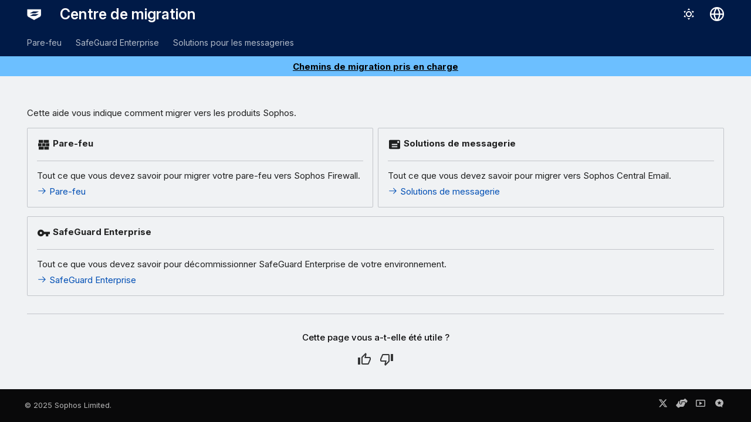

--- FILE ---
content_type: text/html
request_url: https://docs.sophos.com/support/migration/fr-fr/index.html?contextId=mobile-cancel-migration
body_size: 8482
content:
<!doctype html><html lang=fr class=no-js> <head><script type=text/javascript src=https://static.cloud.coveo.com/coveo.analytics.js/2/coveoua.js></script><script type=module src=https://static.cloud.coveo.com/atomic/v3.20/atomic.esm.js></script><link rel=stylesheet href=https://static.cloud.coveo.com/atomic/v3.20/themes/coveo.css><script type=text/javascript>function searchAllContent(){const baseURL='https://support.sophos.com/support/s/support-community-search';const urlParams=window.location.hash;window.open(`${baseURL}${urlParams}`,'_blank');}</script><script type=module>import{buildRedirectionTrigger,loadAdvancedSearchQueryActions}from'https://static.cloud.coveo.com/headless/v3/headless.esm.js';async function fetchCoveoCredentials(){const url=new URL(window.location.href);const json_url=url.protocol+'//'+url.host+'/assets/coveo/data.json';const orgId=sessionStorage.getItem('coveoOrganizationId');if(orgId===null||orgId==='undefined'){const response=await fetch(json_url);if(!response.ok){console.error('Error fetching Coveo API credentials:',response.error);}
const json=await response.json();sessionStorage.setItem('coveoAccessToken',json.accessToken);sessionStorage.setItem('coveoOrganizationId',json.organizationId);}}
async function initializeStandaloneSearchBox(){await customElements.whenDefined('atomic-search-interface');const searchInterfaceStandaloneBox=document.querySelector('#coveo-atomic-search-standalone-box');await searchInterfaceStandaloneBox.initialize({accessToken:sessionStorage.getItem('coveoAccessToken'),organizationId:sessionStorage.getItem('coveoOrganizationId'),analytics:{analyticsMode:'legacy'}});searchInterfaceStandaloneBox.language='fr';}
async function initializeSearchPage(searchInterface){await searchInterface.initialize({accessToken:sessionStorage.getItem('coveoAccessToken'),organizationId:sessionStorage.getItem('coveoOrganizationId'),analytics:{analyticsMode:'legacy'}});searchInterface.language='fr';const engine=searchInterface.engine;const controller=buildRedirectionTrigger(engine);controller.subscribe(()=>{const{redirectTo}=controller.state;if(redirectTo){window.location.replace(redirectTo);}});const updateAdvancedSearchQueriesAction=loadAdvancedSearchQueryActions(engine).updateAdvancedSearchQueries({aq:'@uri="https://docs.sophos.com/support/migration/fr-fr/"'});engine.dispatch(updateAdvancedSearchQueriesAction);searchInterface.executeFirstSearch();}
(async()=>{await customElements.whenDefined('atomic-search-interface');await fetchCoveoCredentials();await initializeStandaloneSearchBox();const searchInterface=document.querySelector('#coveo-atomic-search');if(searchInterface!==null){await initializeSearchPage(searchInterface);document.querySelector('.md-top').style.display='none';}
coveoua("init",sessionStorage.getItem('coveoAccessToken'),"https://"+sessionStorage.getItem('coveoOrganizationId')+".analytics.org.coveo.com");coveoua("send","view",{contentIdKey:"@clickableuri",contentIdValue:window.location.href,});})();</script><link rel=preconnect href=https://fonts.googleapis.com><link rel=preconnect href=https://fonts.gstatic.com crossorigin><link href="https://fonts.googleapis.com/css2?family=Inter:opsz,wght@14..32,400..700&display=swap" rel=stylesheet><script type=text/javascript>
    (function(c,l,a,r,i,t,y){
        c[a]=c[a]||function(){(c[a].q=c[a].q||[]).push(arguments)};
        t=l.createElement(r);t.async=1;t.src="https://www.clarity.ms/tag/"+i;
        y=l.getElementsByTagName(r)[0];y.parentNode.insertBefore(t,y);
    })(window, document, "clarity", "script", "nfhqssysry");
</script><script>(function(w,d,s,l,i){w[l]=w[l]||[];w[l].push({'gtm.start':
new Date().getTime(),event:'gtm.js'});var f=d.getElementsByTagName(s)[0],
j=d.createElement(s),dl=l!='dataLayer'?'&l='+l:'';j.async=true;j.src=
'https://www.googletagmanager.com/gtm.js?id='+i+dl;f.parentNode.insertBefore(j,f);
})(window,document,'script','dataLayer','GTM-TW8W88B');</script><meta charset=utf-8><meta name=viewport content="width=device-width,initial-scale=1"><meta name=description content="Cette aide vous indique comment migrer vers les produits Sophos."><meta name=author content="Sophos Ltd."><link href=https://docs.sophos.com/support/migration/fr-fr/ rel=canonical><link rel=icon href=assets/images/sophos/sophosfavicon.ico><meta name=generator content="mkdocs-1.6.1, mkdocs-material-9.5.33+insiders-4.53.12"><title>Centre de migration</title><link rel=stylesheet href=assets/stylesheets/main.dad623df.min.css><link rel=stylesheet href=assets/stylesheets/palette.ab4e12ef.min.css><link rel=preconnect href=https://fonts.gstatic.com crossorigin><link rel=stylesheet href="https://fonts.googleapis.com/css?family=Roboto:300,300i,400,400i,700,700i%7CRoboto+Mono:400,400i,700,700i&display=fallback"><style>:root{--md-text-font:"Roboto";--md-code-font:"Roboto Mono"}</style><link rel=stylesheet href=assets/stylesheets/sophos/sophos.css><script>__md_scope=new URL(".",location),__md_hash=e=>[...e].reduce((e,_)=>(e<<5)-e+_.charCodeAt(0),0),__md_get=(e,_=localStorage,t=__md_scope)=>JSON.parse(_.getItem(t.pathname+"."+e)),__md_set=(e,_,t=localStorage,a=__md_scope)=>{try{t.setItem(a.pathname+"."+e,JSON.stringify(_))}catch(e){}}</script><script id=__analytics>function __md_analytics(){function n(){dataLayer.push(arguments)}window.dataLayer=window.dataLayer||[],n("js",new Date),n("config","UA-737537-1"),document.addEventListener("DOMContentLoaded",function(){document.forms.search&&document.forms.search.query.addEventListener("blur",function(){this.value&&n("event","search",{search_term:this.value})}),document$.subscribe(function(){var a=document.forms.feedback;if(void 0!==a)for(var e of a.querySelectorAll("[type=submit]"))e.addEventListener("click",function(e){e.preventDefault();var t=document.location.pathname,e=this.getAttribute("data-md-value");n("event","feedback",{page:t,data:e}),a.firstElementChild.disabled=!0;e=a.querySelector(".md-feedback__note [data-md-value='"+e+"']");e&&(e.hidden=!1)}),a.hidden=!1}),location$.subscribe(function(e){n("config","UA-737537-1",{page_path:e.pathname})})});var e=document.createElement("script");e.async=!0,e.src="https://www.googletagmanager.com/gtag/js?id=UA-737537-1",document.getElementById("__analytics").insertAdjacentElement("afterEnd",e)}</script><script>"undefined"!=typeof __md_analytics&&__md_analytics()</script><style>
        .md-source-icon {
            display: none;
        }

        .dismiss-button {
            background-color: transparent;
            border: none;
            color: white;
            margin-left: 10px;
            cursor: pointer;
            font-weight: normal;
            text-decoration: underline;
        }
    </style><meta property=og:type content=website><meta property=og:title content=Home><meta property=og:description content="Cette aide vous indique comment migrer vers les produits Sophos."><meta property=og:image content=https://docs.sophos.com/support/migration/fr-fr/assets/images/social/index.png><meta property=og:image:type content=image/png><meta property=og:image:width content=1200><meta property=og:image:height content=630><meta content=https://docs.sophos.com/support/migration/fr-fr/ property=og:url><meta property=twitter:card content=summary_large_image><meta property=twitter:title content=Home><meta property=twitter:description content="Cette aide vous indique comment migrer vers les produits Sophos."><meta property=twitter:image content=https://docs.sophos.com/support/migration/fr-fr/assets/images/social/index.png></head> <body dir=ltr data-md-color-scheme=sophosLight data-md-color-primary=indigo data-md-color-accent=indigo> <noscript><iframe src="https://www.googletagmanager.com/ns.html?id=GTM-TW8W88B" height=0 width=0 style=display:none;visibility:hidden></iframe></noscript> <input class=md-toggle data-md-toggle=drawer type=checkbox id=__drawer autocomplete=off> <input class=md-toggle data-md-toggle=search type=checkbox id=__search autocomplete=off> <label class=md-overlay for=__drawer></label> <div data-md-component=skip> <a href=#_1 class=md-skip> Aller au contenu </a> </div> <header class="md-header md-header--shadow md-header--lifted" data-md-component=header> <nav class="md-header__inner md-grid" aria-label=En-tête> <a href=. title="Centre de migration" class="md-header__button md-logo" aria-label="Centre de migration" data-md-component=logo> <img src=assets/images/sophos/sophos-shield.png alt=logo> </a> <label class="md-header__button md-icon" for=__drawer> <svg xmlns=http://www.w3.org/2000/svg viewbox="0 0 24 24"><path d="M3 6h18v2H3V6m0 5h18v2H3v-2m0 5h18v2H3v-2Z"/></svg> </label> <div class=md-header__title data-md-component=header-title> <div class=md-header__ellipsis> <div class=md-header__topic> <span class=md-ellipsis> Centre de migration </span> </div> <div class=md-header__topic data-md-component=header-topic> <span class=md-ellipsis> Home </span> </div> </div> </div> <form class=md-header__option data-md-component=palette> <input class=md-option data-md-color-media="(prefers-color-scheme: light)" data-md-color-scheme=sophosLight data-md-color-primary=indigo data-md-color-accent=indigo aria-label="Passer en Mode sombre" type=radio name=__palette id=__palette_0> <label class="md-header__button md-icon" title="Passer en Mode sombre" for=__palette_1 hidden> <svg xmlns=http://www.w3.org/2000/svg viewbox="0 0 24 24"><path d="M12 7a5 5 0 0 1 5 5 5 5 0 0 1-5 5 5 5 0 0 1-5-5 5 5 0 0 1 5-5m0 2a3 3 0 0 0-3 3 3 3 0 0 0 3 3 3 3 0 0 0 3-3 3 3 0 0 0-3-3m0-7 2.39 3.42C13.65 5.15 12.84 5 12 5c-.84 0-1.65.15-2.39.42L12 2M3.34 7l4.16-.35A7.2 7.2 0 0 0 5.94 8.5c-.44.74-.69 1.5-.83 2.29L3.34 7m.02 10 1.76-3.77a7.131 7.131 0 0 0 2.38 4.14L3.36 17M20.65 7l-1.77 3.79a7.023 7.023 0 0 0-2.38-4.15l4.15.36m-.01 10-4.14.36c.59-.51 1.12-1.14 1.54-1.86.42-.73.69-1.5.83-2.29L20.64 17M12 22l-2.41-3.44c.74.27 1.55.44 2.41.44.82 0 1.63-.17 2.37-.44L12 22Z"/></svg> </label> <input class=md-option data-md-color-media="(prefers-color-scheme: dark)" data-md-color-scheme=sophosDark data-md-color-primary=blue data-md-color-accent=blue aria-label="Passer en Mode clair" type=radio name=__palette id=__palette_1> <label class="md-header__button md-icon" title="Passer en Mode clair" for=__palette_0 hidden> <svg xmlns=http://www.w3.org/2000/svg viewbox="0 0 24 24"><path d="m17.75 4.09-2.53 1.94.91 3.06-2.63-1.81-2.63 1.81.91-3.06-2.53-1.94L12.44 4l1.06-3 1.06 3 3.19.09m3.5 6.91-1.64 1.25.59 1.98-1.7-1.17-1.7 1.17.59-1.98L15.75 11l2.06-.05L18.5 9l.69 1.95 2.06.05m-2.28 4.95c.83-.08 1.72 1.1 1.19 1.85-.32.45-.66.87-1.08 1.27C15.17 23 8.84 23 4.94 19.07c-3.91-3.9-3.91-10.24 0-14.14.4-.4.82-.76 1.27-1.08.75-.53 1.93.36 1.85 1.19-.27 2.86.69 5.83 2.89 8.02a9.96 9.96 0 0 0 8.02 2.89m-1.64 2.02a12.08 12.08 0 0 1-7.8-3.47c-2.17-2.19-3.33-5-3.49-7.82-2.81 3.14-2.7 7.96.31 10.98 3.02 3.01 7.84 3.12 10.98.31Z"/></svg> </label> </form> <script>var media,input,key,value,palette=__md_get("__palette");if(palette&&palette.color){"(prefers-color-scheme)"===palette.color.media&&(media=matchMedia("(prefers-color-scheme: light)"),input=document.querySelector(media.matches?"[data-md-color-media='(prefers-color-scheme: light)']":"[data-md-color-media='(prefers-color-scheme: dark)']"),palette.color.media=input.getAttribute("data-md-color-media"),palette.color.scheme=input.getAttribute("data-md-color-scheme"),palette.color.primary=input.getAttribute("data-md-color-primary"),palette.color.accent=input.getAttribute("data-md-color-accent"));for([key,value]of Object.entries(palette.color))document.body.setAttribute("data-md-color-"+key,value)}</script> <div class=md-header__option> <div class=md-select> <button class="md-header__button md-icon" aria-label="Sélectionner la langue"> <svg xmlns=http://www.w3.org/2000/svg viewbox="0 0 16 16"><path d="M8 0a8 8 0 1 1 0 16A8 8 0 0 1 8 0ZM5.78 8.75a9.64 9.64 0 0 0 1.363 4.177c.255.426.542.832.857 1.215.245-.296.551-.705.857-1.215A9.64 9.64 0 0 0 10.22 8.75Zm4.44-1.5a9.64 9.64 0 0 0-1.363-4.177c-.307-.51-.612-.919-.857-1.215a9.927 9.927 0 0 0-.857 1.215A9.64 9.64 0 0 0 5.78 7.25Zm-5.944 1.5H1.543a6.507 6.507 0 0 0 4.666 5.5c-.123-.181-.24-.365-.352-.552-.715-1.192-1.437-2.874-1.581-4.948Zm-2.733-1.5h2.733c.144-2.074.866-3.756 1.58-4.948.12-.197.237-.381.353-.552a6.507 6.507 0 0 0-4.666 5.5Zm10.181 1.5c-.144 2.074-.866 3.756-1.58 4.948-.12.197-.237.381-.353.552a6.507 6.507 0 0 0 4.666-5.5Zm2.733-1.5a6.507 6.507 0 0 0-4.666-5.5c.123.181.24.365.353.552.714 1.192 1.436 2.874 1.58 4.948Z"/></svg> </button> <div class=md-select__inner> <ul class=md-select__list> <li class=md-select__item> <a href=https://docs.sophos.com/support/migration/de-de/ hreflang=de class=md-select__link> Deutsch </a> </li> <li class=md-select__item> <a href=https://docs.sophos.com/support/migration/en-us/ hreflang=en class=md-select__link> English </a> </li> <li class=md-select__item> <a href=https://docs.sophos.com/support/migration/es-es/ hreflang=es class=md-select__link> Español </a> </li> <li class=md-select__item> <a href=https://docs.sophos.com/support/migration/fr-fr/ hreflang=fr class=md-select__link> Français </a> </li> <li class=md-select__item> <a href=https://docs.sophos.com/support/migration/it-it/ hreflang=it class=md-select__link> Italiano </a> </li> <li class=md-select__item> <a href=https://docs.sophos.com/support/migration/ja-jp/ hreflang=ja class=md-select__link> 日本語 </a> </li> </ul> </div> </div> </div> <div class=sophos-search> <atomic-search-interface id=coveo-atomic-search-standalone-box search-hub=documentation> <atomic-search-box redirection-url=search/index.html> </atomic-search-box> </atomic-search-interface> </div> </nav> <nav class=md-tabs aria-label=Onglets data-md-component=tabs> <div class=md-grid> <ul class=md-tabs__list> <li class=md-tabs__item> <a href=firewall/ class=md-tabs__link> Pare-feu </a> </li> <li class=md-tabs__item> <a href=sgn/ class=md-tabs__link> SafeGuard Enterprise </a> </li> <li class=md-tabs__item> <a href=email/ class=md-tabs__link> Solutions pour les messageries </a> </li> </ul> </div> </nav> </header> <div class=md-container data-md-component=container> <div class="sophos_hero_banner sophos_hero_banner_info"> <b><a href=./warning/ >Chemins de migration pris en charge</a></b> </div> <main class=md-main data-md-component=main> <div class="md-main__inner md-grid"> <div class="md-sidebar md-sidebar--primary" data-md-component=sidebar data-md-type=navigation hidden> <div class=md-sidebar__scrollwrap> <div class=md-sidebar__inner> <nav class="md-nav md-nav--primary md-nav--lifted" aria-label=Navigation data-md-level=0> <label class=md-nav__title for=__drawer> <a href=. title="Centre de migration" class="md-nav__button md-logo" aria-label="Centre de migration" data-md-component=logo> <img src=assets/images/sophos/sophos-shield.png alt=logo> </a> Centre de migration </label> <ul class=md-nav__list data-md-scrollfix> <li class="md-nav__item md-nav__item--pruned md-nav__item--nested"> <a href=firewall/ class=md-nav__link> <span class=md-ellipsis> Pare-feu </span> <span class="md-nav__icon md-icon"></span> </a> </li> <li class="md-nav__item md-nav__item--pruned md-nav__item--nested"> <a href=sgn/ class=md-nav__link> <span class=md-ellipsis> SafeGuard Enterprise </span> <span class="md-nav__icon md-icon"></span> </a> </li> <li class="md-nav__item md-nav__item--pruned md-nav__item--nested"> <a href=email/ class=md-nav__link> <span class=md-ellipsis> Solutions pour les messageries </span> <span class="md-nav__icon md-icon"></span> </a> </li> </ul> </nav> </div> </div> </div> <div class="md-sidebar md-sidebar--secondary" data-md-component=sidebar data-md-type=toc hidden> <div class=md-sidebar__scrollwrap> <div class=md-sidebar__inner> <nav class="md-nav md-nav--secondary" aria-label="Sur cette page"> </nav> </div> </div> </div> <div class=md-content data-md-component=content> <article class="md-content__inner md-typeset"> <h1 id=_1></h1> <p>Cette aide vous indique comment migrer vers les produits Sophos.</p> <div class="grid cards"> <ul> <li> <p><span class="twemoji lg middle"><svg xmlns=http://www.w3.org/2000/svg viewbox="0 0 24 24"><path d="M3 16h9v5H3v-5m-1-6h6v5H2v-5m7 0h6v5H9v-5m7 0h6v5h-6v-5m-3 6h8v5h-8v-5M3 4h8v5H3V4m9 0h9v5h-9V4Z"/></svg></span> <strong>Pare-feu</strong></p> <hr> <p>Tout ce que vous devez savoir pour migrer votre pare-feu vers Sophos Firewall.</p> <p><a href=firewall/ ><span class=twemoji><svg xmlns=http://www.w3.org/2000/svg viewbox="0 0 24 24"><path d="M13.22 19.03a.75.75 0 0 1 0-1.06L18.19 13H3.75a.75.75 0 0 1 0-1.5h14.44l-4.97-4.97a.749.749 0 0 1 .326-1.275.749.749 0 0 1 .734.215l6.25 6.25a.75.75 0 0 1 0 1.06l-6.25 6.25a.75.75 0 0 1-1.06 0Z"/></svg></span> Pare-feu</a></p> </li> <li> <p><span class="twemoji lg middle"><svg xmlns=http://www.w3.org/2000/svg viewbox="0 0 24 24"><path d="M20 4H4c-1.11 0-2 .89-2 2v12a2 2 0 0 0 2 2h16a2 2 0 0 0 2-2V6a2 2 0 0 0-2-2m-3 13H7v-2h10m0-2H7v-2h10m3-2h-3V6h3"/></svg></span> <strong>Solutions de messagerie</strong></p> <hr> <p>Tout ce que vous devez savoir pour migrer vers Sophos Central Email.</p> <p><a href=email/ ><span class=twemoji><svg xmlns=http://www.w3.org/2000/svg viewbox="0 0 24 24"><path d="M13.22 19.03a.75.75 0 0 1 0-1.06L18.19 13H3.75a.75.75 0 0 1 0-1.5h14.44l-4.97-4.97a.749.749 0 0 1 .326-1.275.749.749 0 0 1 .734.215l6.25 6.25a.75.75 0 0 1 0 1.06l-6.25 6.25a.75.75 0 0 1-1.06 0Z"/></svg></span> Solutions de messagerie</a></p> </li> </ul> </div> <div class="grid cards"> <ul> <li> <p><span class="twemoji lg middle"><svg xmlns=http://www.w3.org/2000/svg viewbox="0 0 24 24"><path d="M7 14c-1.1 0-2-.9-2-2s.9-2 2-2 2 .9 2 2-.9 2-2 2m5.6-4c-.8-2.3-3-4-5.6-4-3.3 0-6 2.7-6 6s2.7 6 6 6c2.6 0 4.8-1.7 5.6-4H16v4h4v-4h3v-4H12.6Z"/></svg></span> <strong>SafeGuard Enterprise</strong></p> <hr> <p>Tout ce que vous devez savoir pour décommissionner SafeGuard Enterprise de votre environnement.</p> <p><a href=sgn/ ><span class=twemoji><svg xmlns=http://www.w3.org/2000/svg viewbox="0 0 24 24"><path d="M13.22 19.03a.75.75 0 0 1 0-1.06L18.19 13H3.75a.75.75 0 0 1 0-1.5h14.44l-4.97-4.97a.749.749 0 0 1 .326-1.275.749.749 0 0 1 .734.215l6.25 6.25a.75.75 0 0 1 0 1.06l-6.25 6.25a.75.75 0 0 1-1.06 0Z"/></svg></span> SafeGuard Enterprise</a></p> </li> </ul> </div> <form class="md-feedback print-site-plugin-ignore" name=feedback hidden> <fieldset> <legend class=md-feedback__title> Cette page vous a-t-elle été utile ? </legend> <div class=md-feedback__inner> <div class=md-feedback__list> <button class="md-feedback__icon md-icon" type=submit title="Cette page a été utile" data-md-value=1> <svg xmlns=http://www.w3.org/2000/svg viewbox="0 0 24 24"><path d="M5 9v12H1V9h4m4 12a2 2 0 0 1-2-2V9c0-.55.22-1.05.59-1.41L14.17 1l1.06 1.06c.27.27.44.64.44 1.05l-.03.32L14.69 8H21a2 2 0 0 1 2 2v2c0 .26-.05.5-.14.73l-3.02 7.05C19.54 20.5 18.83 21 18 21H9m0-2h9.03L21 12v-2h-8.79l1.13-5.32L9 9.03V19Z"/></svg> </button> <button class="md-feedback__icon md-icon" type=submit title="Cette page pourrait être améliorée" data-md-value=0> <svg xmlns=http://www.w3.org/2000/svg viewbox="0 0 24 24"><path d="M19 15V3h4v12h-4M15 3a2 2 0 0 1 2 2v10c0 .55-.22 1.05-.59 1.41L9.83 23l-1.06-1.06c-.27-.27-.44-.64-.44-1.06l.03-.31.95-4.57H3a2 2 0 0 1-2-2v-2c0-.26.05-.5.14-.73l3.02-7.05C4.46 3.5 5.17 3 6 3h9m0 2H5.97L3 12v2h8.78l-1.13 5.32L15 14.97V5Z"/></svg> </button> </div> <div class=md-feedback__note> <div data-md-value=1 hidden> Merci pour vos commentaires </div> <div data-md-value=0 hidden> Merci pour vos commentaires. Aidez-nous à améliorer cette page en <a href=https://community.sophos.com/product-documentation/i/feedback/create target=_blank rel="noopener noreferrer">nous donnant plus d’informations</a>. </div> </div> </div> </fieldset> </form> </article> </div> <script>var tabs=__md_get("__tabs");if(Array.isArray(tabs))e:for(var set of document.querySelectorAll(".tabbed-set")){var tab,labels=set.querySelector(".tabbed-labels");for(tab of tabs)for(var label of labels.getElementsByTagName("label"))if(label.innerText.trim()===tab){var input=document.getElementById(label.htmlFor);input.checked=!0;continue e}}</script> <script>var target=document.getElementById(location.hash.slice(1));target&&target.name&&(target.checked=target.name.startsWith("__tabbed_"))</script> </div> <button type=button class="md-top md-icon" data-md-component=top hidden> <svg xmlns=http://www.w3.org/2000/svg viewbox="0 0 24 24"><path d="M13 20h-2V8l-5.5 5.5-1.42-1.42L12 4.16l7.92 7.92-1.42 1.42L13 8v12Z"/></svg> Haut de page </button> </main> <footer class=md-footer> <div class="md-footer-meta md-typeset"> <div class="md-footer-meta__inner md-grid"> <div class=md-copyright> <div class=md-copyright__highlight> <a href=https://www.sophos.com/fr-fr/legal target=_blank rel="noopener noreferrer">© <script type=text/javascript>document.write(new Date().getFullYear());</script> Sophos Limited.</a> </div> </div> <div class=md-social> <a href=https://x.com/SophosSupport target=_blank rel=noopener title="Support Sophos sur X" class=md-social__link> <svg xmlns=http://www.w3.org/2000/svg viewbox="0 0 512 512"><!-- Font Awesome Free 6.6.0 by @fontawesome - https://fontawesome.com License - https://fontawesome.com/license/free (Icons: CC BY 4.0, Fonts: SIL OFL 1.1, Code: MIT License) Copyright 2024 Fonticons, Inc.--><path d="M389.2 48h70.6L305.6 224.2 487 464H345L233.7 318.6 106.5 464H35.8l164.9-188.5L26.8 48h145.6l100.5 132.9L389.2 48zm-24.8 373.8h39.1L151.1 88h-42l255.3 333.8z"/></svg> </a> <a href=https://support.sophos.com/ target=_blank rel=noopener title="Portail du support" class=md-social__link> <svg xmlns=http://www.w3.org/2000/svg viewbox="0 0 640 512"><!-- Font Awesome Free 6.6.0 by @fontawesome - https://fontawesome.com License - https://fontawesome.com/license/free (Icons: CC BY 4.0, Fonts: SIL OFL 1.1, Code: MIT License) Copyright 2024 Fonticons, Inc.--><path d="M544 248v3.3l69.7-69.7c21.9-21.9 21.9-57.3 0-79.2l-78.1-78c-21.9-21.9-57.3-21.9-79.2 0l-40.1 40.1c-2.7-.3-5.5-.5-8.3-.5H296c-37.1 0-67.6 28-71.6 64h-.4v120c0 22.1 17.9 40 40 40s40-17.9 40-40v-88h160c44.2 0 80 35.8 80 80v8zm-208-56v56c0 39.8-32.2 72-72 72s-72-32.2-72-72V129.4c-35.9 6.2-65.8 32.3-76 68.2l-16.5 57.6-73.2 73.2c-21.9 21.9-21.9 57.3 0 79.2l78.1 78.1c21.9 21.9 57.3 21.9 79.2 0l37.7-37.7c.9 0 1.8.1 2.7.1h160c26.5 0 48-21.5 48-48 0-5.6-1-11-2.7-16h2.7c26.5 0 48-21.5 48-48 0-12.8-5-24.4-13.2-33 25.7-5 45.1-27.6 45.2-54.8v-.4c-.1-30.8-25.1-55.8-56-55.8H336z"/></svg> </a> <a href=https://techvids.sophos.com/ target=_blank rel=noopener title="Sophos TechVids" class=md-social__link> <svg xmlns=http://www.w3.org/2000/svg viewbox="0 0 16 16"><path d="M0 3.75C0 2.784.784 2 1.75 2h12.5c.966 0 1.75.784 1.75 1.75v8.5A1.75 1.75 0 0 1 14.25 14H1.75A1.75 1.75 0 0 1 0 12.25Zm1.75-.25a.25.25 0 0 0-.25.25v8.5c0 .138.112.25.25.25h12.5a.25.25 0 0 0 .25-.25v-8.5a.25.25 0 0 0-.25-.25Z"/><path d="M6 10.559V5.442a.25.25 0 0 1 .379-.215l4.264 2.559a.25.25 0 0 1 0 .428l-4.264 2.559A.25.25 0 0 1 6 10.559Z"/></svg> </a> <a href=https://community.sophos.com/product-documentation/i/feedback target=_blank rel=noopener title="Envoyer un commentaire" class=md-social__link> <svg xmlns=http://www.w3.org/2000/svg viewbox="0 0 448 512"><!-- Font Awesome Free 6.6.0 by @fontawesome - https://fontawesome.com License - https://fontawesome.com/license/free (Icons: CC BY 4.0, Fonts: SIL OFL 1.1, Code: MIT License) Copyright 2024 Fonticons, Inc.--><path d="M399.36 362.23c29.49-34.69 47.1-78.34 47.1-125.79C446.46 123.49 346.86 32 224 32S1.54 123.49 1.54 236.44 101.14 440.87 224 440.87a239.28 239.28 0 0 0 79.44-13.44 7.18 7.18 0 0 1 8.12 2.56c18.58 25.09 47.61 42.74 79.89 49.92a4.42 4.42 0 0 0 5.22-3.43 4.37 4.37 0 0 0-.85-3.62 87 87 0 0 1 3.69-110.69ZM329.52 212.4l-57.3 43.49L293 324.75a6.5 6.5 0 0 1-9.94 7.22L224 290.92 164.94 332a6.51 6.51 0 0 1-9.95-7.22l20.79-68.86-57.3-43.49a6.5 6.5 0 0 1 3.8-11.68l71.88-1.51 23.66-67.92a6.5 6.5 0 0 1 12.28 0l23.66 67.92 71.88 1.51a6.5 6.5 0 0 1 3.88 11.68Z"/></svg> </a> </div> </div> </div> </footer> </div> <div class=md-dialog data-md-component=dialog> <div class="md-dialog__inner md-typeset"></div> </div> <script id=__config type=application/json>{"base": ".", "features": ["content.code.annotate", "content.code.copy", "content.tabs.link", "navigation.footer", "navigation.indexes", "navigation.prune", "navigation.tabs", "navigation.tabs.sticky", "navigation.top", "navigation.tracking", "search.suggest"], "search": "assets/javascripts/workers/search.1e90e0fb.min.js", "translations": {"clipboard.copied": "Copi\u00e9 dans le presse-papiers", "clipboard.copy": "Copier dans le Presse-papiers", "search.result.more.one": "1 de plus sur cette page", "search.result.more.other": "# de plus sur cette page", "search.result.none": "Aucun document trouv\u00e9", "search.result.one": "1 document trouv\u00e9", "search.result.other": "# documents trouv\u00e9s", "search.result.placeholder": "Saisir du texte pour lancer la recherche", "search.result.term.missing": "Non trouv\u00e9", "select.version": "S\u00e9lectionner la version"}}</script> <script src=assets/javascripts/bundle.ef312ba9.min.js></script> <script>
        document.addEventListener("DOMContentLoaded", function () {
            const banner = document.querySelector('.md-banner');
            const versionKey = 'bannerDismissed_v';

            // Check if the banner was already dismissed
            if (localStorage.getItem(versionKey)) {
                banner.style.display = 'none';
            } else {
                // Create and append dismiss button
                const dismissButton = document.createElement('button');
                dismissButton.className = 'dismiss-button';
                dismissButton.textContent = "Dismiss"; // Translation for 'Dismiss'
                banner.querySelector('.announce-content').appendChild(dismissButton);

                // Dismiss function
                dismissButton.addEventListener('click', function () {
                    banner.style.display = 'none';
                    localStorage.setItem(versionKey, 'true');
                });
            }
        });
    </script> <script>console.log('Build commit: f3c8419 (> release mkdocs_export_2025-04-15_091856)');</script> </body> </html>

--- FILE ---
content_type: text/javascript
request_url: https://docs.sophos.com/support/migration/fr-fr/assets/javascripts/bundle.ef312ba9.min.js
body_size: 34441
content:
"use strict";(()=>{var Ji=Object.create;var _r=Object.defineProperty;var Xi=Object.getOwnPropertyDescriptor;var Zi=Object.getOwnPropertyNames,Gt=Object.getOwnPropertySymbols,ea=Object.getPrototypeOf,Ar=Object.prototype.hasOwnProperty,ho=Object.prototype.propertyIsEnumerable;var uo=(e,t,r)=>t in e?_r(e,t,{enumerable:!0,configurable:!0,writable:!0,value:r}):e[t]=r,R=(e,t)=>{for(var r in t||(t={}))Ar.call(t,r)&&uo(e,r,t[r]);if(Gt)for(var r of Gt(t))ho.call(t,r)&&uo(e,r,t[r]);return e};var bo=(e,t)=>{var r={};for(var o in e)Ar.call(e,o)&&t.indexOf(o)<0&&(r[o]=e[o]);if(e!=null&&Gt)for(var o of Gt(e))t.indexOf(o)<0&&ho.call(e,o)&&(r[o]=e[o]);return r};var Cr=(e,t)=>()=>(t||e((t={exports:{}}).exports,t),t.exports);var ta=(e,t,r,o)=>{if(t&&typeof t=="object"||typeof t=="function")for(let n of Zi(t))!Ar.call(e,n)&&n!==r&&_r(e,n,{get:()=>t[n],enumerable:!(o=Xi(t,n))||o.enumerable});return e};var Rt=(e,t,r)=>(r=e!=null?Ji(ea(e)):{},ta(t||!e||!e.__esModule?_r(r,"default",{value:e,enumerable:!0}):r,e));var vo=(e,t,r)=>new Promise((o,n)=>{var i=c=>{try{a(r.next(c))}catch(p){n(p)}},s=c=>{try{a(r.throw(c))}catch(p){n(p)}},a=c=>c.done?o(c.value):Promise.resolve(c.value).then(i,s);a((r=r.apply(e,t)).next())});var xo=Cr((Hr,go)=>{(function(e,t){typeof Hr=="object"&&typeof go!="undefined"?t():typeof define=="function"&&define.amd?define(t):t()})(Hr,function(){"use strict";function e(r){var o=!0,n=!1,i=null,s={text:!0,search:!0,url:!0,tel:!0,email:!0,password:!0,number:!0,date:!0,month:!0,week:!0,time:!0,datetime:!0,"datetime-local":!0};function a(H){return!!(H&&H!==document&&H.nodeName!=="HTML"&&H.nodeName!=="BODY"&&"classList"in H&&"contains"in H.classList)}function c(H){var ut=H.type,je=H.tagName;return!!(je==="INPUT"&&s[ut]&&!H.readOnly||je==="TEXTAREA"&&!H.readOnly||H.isContentEditable)}function p(H){H.classList.contains("focus-visible")||(H.classList.add("focus-visible"),H.setAttribute("data-focus-visible-added",""))}function l(H){H.hasAttribute("data-focus-visible-added")&&(H.classList.remove("focus-visible"),H.removeAttribute("data-focus-visible-added"))}function f(H){H.metaKey||H.altKey||H.ctrlKey||(a(r.activeElement)&&p(r.activeElement),o=!0)}function u(H){o=!1}function d(H){a(H.target)&&(o||c(H.target))&&p(H.target)}function x(H){a(H.target)&&(H.target.classList.contains("focus-visible")||H.target.hasAttribute("data-focus-visible-added"))&&(n=!0,window.clearTimeout(i),i=window.setTimeout(function(){n=!1},100),l(H.target))}function L(H){document.visibilityState==="hidden"&&(n&&(o=!0),ee())}function ee(){document.addEventListener("mousemove",Z),document.addEventListener("mousedown",Z),document.addEventListener("mouseup",Z),document.addEventListener("pointermove",Z),document.addEventListener("pointerdown",Z),document.addEventListener("pointerup",Z),document.addEventListener("touchmove",Z),document.addEventListener("touchstart",Z),document.addEventListener("touchend",Z)}function ne(){document.removeEventListener("mousemove",Z),document.removeEventListener("mousedown",Z),document.removeEventListener("mouseup",Z),document.removeEventListener("pointermove",Z),document.removeEventListener("pointerdown",Z),document.removeEventListener("pointerup",Z),document.removeEventListener("touchmove",Z),document.removeEventListener("touchstart",Z),document.removeEventListener("touchend",Z)}function Z(H){H.target.nodeName&&H.target.nodeName.toLowerCase()==="html"||(o=!1,ne())}document.addEventListener("keydown",f,!0),document.addEventListener("mousedown",u,!0),document.addEventListener("pointerdown",u,!0),document.addEventListener("touchstart",u,!0),document.addEventListener("visibilitychange",L,!0),ee(),r.addEventListener("focus",d,!0),r.addEventListener("blur",x,!0),r.nodeType===Node.DOCUMENT_FRAGMENT_NODE&&r.host?r.host.setAttribute("data-js-focus-visible",""):r.nodeType===Node.DOCUMENT_NODE&&(document.documentElement.classList.add("js-focus-visible"),document.documentElement.setAttribute("data-js-focus-visible",""))}if(typeof window!="undefined"&&typeof document!="undefined"){window.applyFocusVisiblePolyfill=e;var t;try{t=new CustomEvent("focus-visible-polyfill-ready")}catch(r){t=document.createEvent("CustomEvent"),t.initCustomEvent("focus-visible-polyfill-ready",!1,!1,{})}window.dispatchEvent(t)}typeof document!="undefined"&&e(document)})});var ro=Cr((Rx,Rn)=>{"use strict";var Va=/["'&<>]/;Rn.exports=za;function za(e){var t=""+e,r=Va.exec(t);if(!r)return t;var o,n="",i=0,s=0;for(i=r.index;i<t.length;i++){switch(t.charCodeAt(i)){case 34:o="&quot;";break;case 38:o="&amp;";break;case 39:o="&#39;";break;case 60:o="&lt;";break;case 62:o="&gt;";break;default:continue}s!==i&&(n+=t.substring(s,i)),s=i+1,n+=o}return s!==i?n+t.substring(s,i):n}});var ao=Cr((zt,io)=>{(function(t,r){typeof zt=="object"&&typeof io=="object"?io.exports=r():typeof define=="function"&&define.amd?define([],r):typeof zt=="object"?zt.ClipboardJS=r():t.ClipboardJS=r()})(zt,function(){return function(){var e={686:function(o,n,i){"use strict";i.d(n,{default:function(){return Gi}});var s=i(279),a=i.n(s),c=i(370),p=i.n(c),l=i(817),f=i.n(l);function u(q){try{return document.execCommand(q)}catch(C){return!1}}var d=function(C){var _=f()(C);return u("cut"),_},x=d;function L(q){var C=document.documentElement.getAttribute("dir")==="rtl",_=document.createElement("textarea");_.style.fontSize="12pt",_.style.border="0",_.style.padding="0",_.style.margin="0",_.style.position="absolute",_.style[C?"right":"left"]="-9999px";var D=window.pageYOffset||document.documentElement.scrollTop;return _.style.top="".concat(D,"px"),_.setAttribute("readonly",""),_.value=q,_}var ee=function(C,_){var D=L(C);_.container.appendChild(D);var V=f()(D);return u("copy"),D.remove(),V},ne=function(C){var _=arguments.length>1&&arguments[1]!==void 0?arguments[1]:{container:document.body},D="";return typeof C=="string"?D=ee(C,_):C instanceof HTMLInputElement&&!["text","search","url","tel","password"].includes(C==null?void 0:C.type)?D=ee(C.value,_):(D=f()(C),u("copy")),D},Z=ne;function H(q){"@babel/helpers - typeof";return typeof Symbol=="function"&&typeof Symbol.iterator=="symbol"?H=function(_){return typeof _}:H=function(_){return _&&typeof Symbol=="function"&&_.constructor===Symbol&&_!==Symbol.prototype?"symbol":typeof _},H(q)}var ut=function(){var C=arguments.length>0&&arguments[0]!==void 0?arguments[0]:{},_=C.action,D=_===void 0?"copy":_,V=C.container,G=C.target,We=C.text;if(D!=="copy"&&D!=="cut")throw new Error('Invalid "action" value, use either "copy" or "cut"');if(G!==void 0)if(G&&H(G)==="object"&&G.nodeType===1){if(D==="copy"&&G.hasAttribute("disabled"))throw new Error('Invalid "target" attribute. Please use "readonly" instead of "disabled" attribute');if(D==="cut"&&(G.hasAttribute("readonly")||G.hasAttribute("disabled")))throw new Error(`Invalid "target" attribute. You can't cut text from elements with "readonly" or "disabled" attributes`)}else throw new Error('Invalid "target" value, use a valid Element');if(We)return Z(We,{container:V});if(G)return D==="cut"?x(G):Z(G,{container:V})},je=ut;function P(q){"@babel/helpers - typeof";return typeof Symbol=="function"&&typeof Symbol.iterator=="symbol"?P=function(_){return typeof _}:P=function(_){return _&&typeof Symbol=="function"&&_.constructor===Symbol&&_!==Symbol.prototype?"symbol":typeof _},P(q)}function se(q,C){if(!(q instanceof C))throw new TypeError("Cannot call a class as a function")}function ce(q,C){for(var _=0;_<C.length;_++){var D=C[_];D.enumerable=D.enumerable||!1,D.configurable=!0,"value"in D&&(D.writable=!0),Object.defineProperty(q,D.key,D)}}function he(q,C,_){return C&&ce(q.prototype,C),_&&ce(q,_),q}function Se(q,C){if(typeof C!="function"&&C!==null)throw new TypeError("Super expression must either be null or a function");q.prototype=Object.create(C&&C.prototype,{constructor:{value:q,writable:!0,configurable:!0}}),C&&Ue(q,C)}function Ue(q,C){return Ue=Object.setPrototypeOf||function(D,V){return D.__proto__=V,D},Ue(q,C)}function qi(q){var C=Yi();return function(){var D=Yt(q),V;if(C){var G=Yt(this).constructor;V=Reflect.construct(D,arguments,G)}else V=D.apply(this,arguments);return Ki(this,V)}}function Ki(q,C){return C&&(P(C)==="object"||typeof C=="function")?C:Qi(q)}function Qi(q){if(q===void 0)throw new ReferenceError("this hasn't been initialised - super() hasn't been called");return q}function Yi(){if(typeof Reflect=="undefined"||!Reflect.construct||Reflect.construct.sham)return!1;if(typeof Proxy=="function")return!0;try{return Date.prototype.toString.call(Reflect.construct(Date,[],function(){})),!0}catch(q){return!1}}function Yt(q){return Yt=Object.setPrototypeOf?Object.getPrototypeOf:function(_){return _.__proto__||Object.getPrototypeOf(_)},Yt(q)}function Mr(q,C){var _="data-clipboard-".concat(q);if(C.hasAttribute(_))return C.getAttribute(_)}var Bi=function(q){Se(_,q);var C=qi(_);function _(D,V){var G;return se(this,_),G=C.call(this),G.resolveOptions(V),G.listenClick(D),G}return he(_,[{key:"resolveOptions",value:function(){var V=arguments.length>0&&arguments[0]!==void 0?arguments[0]:{};this.action=typeof V.action=="function"?V.action:this.defaultAction,this.target=typeof V.target=="function"?V.target:this.defaultTarget,this.text=typeof V.text=="function"?V.text:this.defaultText,this.container=P(V.container)==="object"?V.container:document.body}},{key:"listenClick",value:function(V){var G=this;this.listener=p()(V,"click",function(We){return G.onClick(We)})}},{key:"onClick",value:function(V){var G=V.delegateTarget||V.currentTarget,We=this.action(G)||"copy",Bt=je({action:We,container:this.container,target:this.target(G),text:this.text(G)});this.emit(Bt?"success":"error",{action:We,text:Bt,trigger:G,clearSelection:function(){G&&G.focus(),window.getSelection().removeAllRanges()}})}},{key:"defaultAction",value:function(V){return Mr("action",V)}},{key:"defaultTarget",value:function(V){var G=Mr("target",V);if(G)return document.querySelector(G)}},{key:"defaultText",value:function(V){return Mr("text",V)}},{key:"destroy",value:function(){this.listener.destroy()}}],[{key:"copy",value:function(V){var G=arguments.length>1&&arguments[1]!==void 0?arguments[1]:{container:document.body};return Z(V,G)}},{key:"cut",value:function(V){return x(V)}},{key:"isSupported",value:function(){var V=arguments.length>0&&arguments[0]!==void 0?arguments[0]:["copy","cut"],G=typeof V=="string"?[V]:V,We=!!document.queryCommandSupported;return G.forEach(function(Bt){We=We&&!!document.queryCommandSupported(Bt)}),We}}]),_}(a()),Gi=Bi},828:function(o){var n=9;if(typeof Element!="undefined"&&!Element.prototype.matches){var i=Element.prototype;i.matches=i.matchesSelector||i.mozMatchesSelector||i.msMatchesSelector||i.oMatchesSelector||i.webkitMatchesSelector}function s(a,c){for(;a&&a.nodeType!==n;){if(typeof a.matches=="function"&&a.matches(c))return a;a=a.parentNode}}o.exports=s},438:function(o,n,i){var s=i(828);function a(l,f,u,d,x){var L=p.apply(this,arguments);return l.addEventListener(u,L,x),{destroy:function(){l.removeEventListener(u,L,x)}}}function c(l,f,u,d,x){return typeof l.addEventListener=="function"?a.apply(null,arguments):typeof u=="function"?a.bind(null,document).apply(null,arguments):(typeof l=="string"&&(l=document.querySelectorAll(l)),Array.prototype.map.call(l,function(L){return a(L,f,u,d,x)}))}function p(l,f,u,d){return function(x){x.delegateTarget=s(x.target,f),x.delegateTarget&&d.call(l,x)}}o.exports=c},879:function(o,n){n.node=function(i){return i!==void 0&&i instanceof HTMLElement&&i.nodeType===1},n.nodeList=function(i){var s=Object.prototype.toString.call(i);return i!==void 0&&(s==="[object NodeList]"||s==="[object HTMLCollection]")&&"length"in i&&(i.length===0||n.node(i[0]))},n.string=function(i){return typeof i=="string"||i instanceof String},n.fn=function(i){var s=Object.prototype.toString.call(i);return s==="[object Function]"}},370:function(o,n,i){var s=i(879),a=i(438);function c(u,d,x){if(!u&&!d&&!x)throw new Error("Missing required arguments");if(!s.string(d))throw new TypeError("Second argument must be a String");if(!s.fn(x))throw new TypeError("Third argument must be a Function");if(s.node(u))return p(u,d,x);if(s.nodeList(u))return l(u,d,x);if(s.string(u))return f(u,d,x);throw new TypeError("First argument must be a String, HTMLElement, HTMLCollection, or NodeList")}function p(u,d,x){return u.addEventListener(d,x),{destroy:function(){u.removeEventListener(d,x)}}}function l(u,d,x){return Array.prototype.forEach.call(u,function(L){L.addEventListener(d,x)}),{destroy:function(){Array.prototype.forEach.call(u,function(L){L.removeEventListener(d,x)})}}}function f(u,d,x){return a(document.body,u,d,x)}o.exports=c},817:function(o){function n(i){var s;if(i.nodeName==="SELECT")i.focus(),s=i.value;else if(i.nodeName==="INPUT"||i.nodeName==="TEXTAREA"){var a=i.hasAttribute("readonly");a||i.setAttribute("readonly",""),i.select(),i.setSelectionRange(0,i.value.length),a||i.removeAttribute("readonly"),s=i.value}else{i.hasAttribute("contenteditable")&&i.focus();var c=window.getSelection(),p=document.createRange();p.selectNodeContents(i),c.removeAllRanges(),c.addRange(p),s=c.toString()}return s}o.exports=n},279:function(o){function n(){}n.prototype={on:function(i,s,a){var c=this.e||(this.e={});return(c[i]||(c[i]=[])).push({fn:s,ctx:a}),this},once:function(i,s,a){var c=this;function p(){c.off(i,p),s.apply(a,arguments)}return p._=s,this.on(i,p,a)},emit:function(i){var s=[].slice.call(arguments,1),a=((this.e||(this.e={}))[i]||[]).slice(),c=0,p=a.length;for(c;c<p;c++)a[c].fn.apply(a[c].ctx,s);return this},off:function(i,s){var a=this.e||(this.e={}),c=a[i],p=[];if(c&&s)for(var l=0,f=c.length;l<f;l++)c[l].fn!==s&&c[l].fn._!==s&&p.push(c[l]);return p.length?a[i]=p:delete a[i],this}},o.exports=n,o.exports.TinyEmitter=n}},t={};function r(o){if(t[o])return t[o].exports;var n=t[o]={exports:{}};return e[o](n,n.exports,r),n.exports}return function(){r.n=function(o){var n=o&&o.__esModule?function(){return o.default}:function(){return o};return r.d(n,{a:n}),n}}(),function(){r.d=function(o,n){for(var i in n)r.o(n,i)&&!r.o(o,i)&&Object.defineProperty(o,i,{enumerable:!0,get:n[i]})}}(),function(){r.o=function(o,n){return Object.prototype.hasOwnProperty.call(o,n)}}(),r(686)}().default})});var QM=Rt(xo());var $r=function(e,t){return $r=Object.setPrototypeOf||{__proto__:[]}instanceof Array&&function(r,o){r.__proto__=o}||function(r,o){for(var n in o)Object.prototype.hasOwnProperty.call(o,n)&&(r[n]=o[n])},$r(e,t)};function ie(e,t){if(typeof t!="function"&&t!==null)throw new TypeError("Class extends value "+String(t)+" is not a constructor or null");$r(e,t);function r(){this.constructor=e}e.prototype=t===null?Object.create(t):(r.prototype=t.prototype,new r)}function yo(e,t,r,o){function n(i){return i instanceof r?i:new r(function(s){s(i)})}return new(r||(r=Promise))(function(i,s){function a(l){try{p(o.next(l))}catch(f){s(f)}}function c(l){try{p(o.throw(l))}catch(f){s(f)}}function p(l){l.done?i(l.value):n(l.value).then(a,c)}p((o=o.apply(e,t||[])).next())})}function Jt(e,t){var r={label:0,sent:function(){if(i[0]&1)throw i[1];return i[1]},trys:[],ops:[]},o,n,i,s;return s={next:a(0),throw:a(1),return:a(2)},typeof Symbol=="function"&&(s[Symbol.iterator]=function(){return this}),s;function a(p){return function(l){return c([p,l])}}function c(p){if(o)throw new TypeError("Generator is already executing.");for(;r;)try{if(o=1,n&&(i=p[0]&2?n.return:p[0]?n.throw||((i=n.return)&&i.call(n),0):n.next)&&!(i=i.call(n,p[1])).done)return i;switch(n=0,i&&(p=[p[0]&2,i.value]),p[0]){case 0:case 1:i=p;break;case 4:return r.label++,{value:p[1],done:!1};case 5:r.label++,n=p[1],p=[0];continue;case 7:p=r.ops.pop(),r.trys.pop();continue;default:if(i=r.trys,!(i=i.length>0&&i[i.length-1])&&(p[0]===6||p[0]===2)){r=0;continue}if(p[0]===3&&(!i||p[1]>i[0]&&p[1]<i[3])){r.label=p[1];break}if(p[0]===6&&r.label<i[1]){r.label=i[1],i=p;break}if(i&&r.label<i[2]){r.label=i[2],r.ops.push(p);break}i[2]&&r.ops.pop(),r.trys.pop();continue}p=t.call(e,r)}catch(l){p=[6,l],n=0}finally{o=i=0}if(p[0]&5)throw p[1];return{value:p[0]?p[1]:void 0,done:!0}}}function Oe(e){var t=typeof Symbol=="function"&&Symbol.iterator,r=t&&e[t],o=0;if(r)return r.call(e);if(e&&typeof e.length=="number")return{next:function(){return e&&o>=e.length&&(e=void 0),{value:e&&e[o++],done:!e}}};throw new TypeError(t?"Object is not iterable.":"Symbol.iterator is not defined.")}function K(e,t){var r=typeof Symbol=="function"&&e[Symbol.iterator];if(!r)return e;var o=r.call(e),n,i=[],s;try{for(;(t===void 0||t-- >0)&&!(n=o.next()).done;)i.push(n.value)}catch(a){s={error:a}}finally{try{n&&!n.done&&(r=o.return)&&r.call(o)}finally{if(s)throw s.error}}return i}function B(e,t,r){if(r||arguments.length===2)for(var o=0,n=t.length,i;o<n;o++)(i||!(o in t))&&(i||(i=Array.prototype.slice.call(t,0,o)),i[o]=t[o]);return e.concat(i||Array.prototype.slice.call(t))}function dt(e){return this instanceof dt?(this.v=e,this):new dt(e)}function Eo(e,t,r){if(!Symbol.asyncIterator)throw new TypeError("Symbol.asyncIterator is not defined.");var o=r.apply(e,t||[]),n,i=[];return n={},s("next"),s("throw"),s("return"),n[Symbol.asyncIterator]=function(){return this},n;function s(u){o[u]&&(n[u]=function(d){return new Promise(function(x,L){i.push([u,d,x,L])>1||a(u,d)})})}function a(u,d){try{c(o[u](d))}catch(x){f(i[0][3],x)}}function c(u){u.value instanceof dt?Promise.resolve(u.value.v).then(p,l):f(i[0][2],u)}function p(u){a("next",u)}function l(u){a("throw",u)}function f(u,d){u(d),i.shift(),i.length&&a(i[0][0],i[0][1])}}function wo(e){if(!Symbol.asyncIterator)throw new TypeError("Symbol.asyncIterator is not defined.");var t=e[Symbol.asyncIterator],r;return t?t.call(e):(e=typeof Oe=="function"?Oe(e):e[Symbol.iterator](),r={},o("next"),o("throw"),o("return"),r[Symbol.asyncIterator]=function(){return this},r);function o(i){r[i]=e[i]&&function(s){return new Promise(function(a,c){s=e[i](s),n(a,c,s.done,s.value)})}}function n(i,s,a,c){Promise.resolve(c).then(function(p){i({value:p,done:a})},s)}}function I(e){return typeof e=="function"}function xt(e){var t=function(o){Error.call(o),o.stack=new Error().stack},r=e(t);return r.prototype=Object.create(Error.prototype),r.prototype.constructor=r,r}var Xt=xt(function(e){return function(r){e(this),this.message=r?r.length+` errors occurred during unsubscription:
`+r.map(function(o,n){return n+1+") "+o.toString()}).join(`
  `):"",this.name="UnsubscriptionError",this.errors=r}});function Ze(e,t){if(e){var r=e.indexOf(t);0<=r&&e.splice(r,1)}}var qe=function(){function e(t){this.initialTeardown=t,this.closed=!1,this._parentage=null,this._finalizers=null}return e.prototype.unsubscribe=function(){var t,r,o,n,i;if(!this.closed){this.closed=!0;var s=this._parentage;if(s)if(this._parentage=null,Array.isArray(s))try{for(var a=Oe(s),c=a.next();!c.done;c=a.next()){var p=c.value;p.remove(this)}}catch(L){t={error:L}}finally{try{c&&!c.done&&(r=a.return)&&r.call(a)}finally{if(t)throw t.error}}else s.remove(this);var l=this.initialTeardown;if(I(l))try{l()}catch(L){i=L instanceof Xt?L.errors:[L]}var f=this._finalizers;if(f){this._finalizers=null;try{for(var u=Oe(f),d=u.next();!d.done;d=u.next()){var x=d.value;try{To(x)}catch(L){i=i!=null?i:[],L instanceof Xt?i=B(B([],K(i)),K(L.errors)):i.push(L)}}}catch(L){o={error:L}}finally{try{d&&!d.done&&(n=u.return)&&n.call(u)}finally{if(o)throw o.error}}}if(i)throw new Xt(i)}},e.prototype.add=function(t){var r;if(t&&t!==this)if(this.closed)To(t);else{if(t instanceof e){if(t.closed||t._hasParent(this))return;t._addParent(this)}(this._finalizers=(r=this._finalizers)!==null&&r!==void 0?r:[]).push(t)}},e.prototype._hasParent=function(t){var r=this._parentage;return r===t||Array.isArray(r)&&r.includes(t)},e.prototype._addParent=function(t){var r=this._parentage;this._parentage=Array.isArray(r)?(r.push(t),r):r?[r,t]:t},e.prototype._removeParent=function(t){var r=this._parentage;r===t?this._parentage=null:Array.isArray(r)&&Ze(r,t)},e.prototype.remove=function(t){var r=this._finalizers;r&&Ze(r,t),t instanceof e&&t._removeParent(this)},e.EMPTY=function(){var t=new e;return t.closed=!0,t}(),e}();var kr=qe.EMPTY;function Zt(e){return e instanceof qe||e&&"closed"in e&&I(e.remove)&&I(e.add)&&I(e.unsubscribe)}function To(e){I(e)?e():e.unsubscribe()}var De={onUnhandledError:null,onStoppedNotification:null,Promise:void 0,useDeprecatedSynchronousErrorHandling:!1,useDeprecatedNextContext:!1};var yt={setTimeout:function(e,t){for(var r=[],o=2;o<arguments.length;o++)r[o-2]=arguments[o];var n=yt.delegate;return n!=null&&n.setTimeout?n.setTimeout.apply(n,B([e,t],K(r))):setTimeout.apply(void 0,B([e,t],K(r)))},clearTimeout:function(e){var t=yt.delegate;return((t==null?void 0:t.clearTimeout)||clearTimeout)(e)},delegate:void 0};function er(e){yt.setTimeout(function(){var t=De.onUnhandledError;if(t)t(e);else throw e})}function ge(){}var So=function(){return Rr("C",void 0,void 0)}();function Oo(e){return Rr("E",void 0,e)}function Lo(e){return Rr("N",e,void 0)}function Rr(e,t,r){return{kind:e,value:t,error:r}}var ht=null;function Et(e){if(De.useDeprecatedSynchronousErrorHandling){var t=!ht;if(t&&(ht={errorThrown:!1,error:null}),e(),t){var r=ht,o=r.errorThrown,n=r.error;if(ht=null,o)throw n}}else e()}function Mo(e){De.useDeprecatedSynchronousErrorHandling&&ht&&(ht.errorThrown=!0,ht.error=e)}var Pt=function(e){ie(t,e);function t(r){var o=e.call(this)||this;return o.isStopped=!1,r?(o.destination=r,Zt(r)&&r.add(o)):o.destination=ia,o}return t.create=function(r,o,n){return new bt(r,o,n)},t.prototype.next=function(r){this.isStopped?Ir(Lo(r),this):this._next(r)},t.prototype.error=function(r){this.isStopped?Ir(Oo(r),this):(this.isStopped=!0,this._error(r))},t.prototype.complete=function(){this.isStopped?Ir(So,this):(this.isStopped=!0,this._complete())},t.prototype.unsubscribe=function(){this.closed||(this.isStopped=!0,e.prototype.unsubscribe.call(this),this.destination=null)},t.prototype._next=function(r){this.destination.next(r)},t.prototype._error=function(r){try{this.destination.error(r)}finally{this.unsubscribe()}},t.prototype._complete=function(){try{this.destination.complete()}finally{this.unsubscribe()}},t}(qe);var ra=Function.prototype.bind;function Pr(e,t){return ra.call(e,t)}var oa=function(){function e(t){this.partialObserver=t}return e.prototype.next=function(t){var r=this.partialObserver;if(r.next)try{r.next(t)}catch(o){tr(o)}},e.prototype.error=function(t){var r=this.partialObserver;if(r.error)try{r.error(t)}catch(o){tr(o)}else tr(t)},e.prototype.complete=function(){var t=this.partialObserver;if(t.complete)try{t.complete()}catch(r){tr(r)}},e}(),bt=function(e){ie(t,e);function t(r,o,n){var i=e.call(this)||this,s;if(I(r)||!r)s={next:r!=null?r:void 0,error:o!=null?o:void 0,complete:n!=null?n:void 0};else{var a;i&&De.useDeprecatedNextContext?(a=Object.create(r),a.unsubscribe=function(){return i.unsubscribe()},s={next:r.next&&Pr(r.next,a),error:r.error&&Pr(r.error,a),complete:r.complete&&Pr(r.complete,a)}):s=r}return i.destination=new oa(s),i}return t}(Pt);function tr(e){De.useDeprecatedSynchronousErrorHandling?Mo(e):er(e)}function na(e){throw e}function Ir(e,t){var r=De.onStoppedNotification;r&&yt.setTimeout(function(){return r(e,t)})}var ia={closed:!0,next:ge,error:na,complete:ge};var wt=function(){return typeof Symbol=="function"&&Symbol.observable||"@@observable"}();function be(e){return e}function _o(){for(var e=[],t=0;t<arguments.length;t++)e[t]=arguments[t];return Fr(e)}function Fr(e){return e.length===0?be:e.length===1?e[0]:function(r){return e.reduce(function(o,n){return n(o)},r)}}var F=function(){function e(t){t&&(this._subscribe=t)}return e.prototype.lift=function(t){var r=new e;return r.source=this,r.operator=t,r},e.prototype.subscribe=function(t,r,o){var n=this,i=sa(t)?t:new bt(t,r,o);return Et(function(){var s=n,a=s.operator,c=s.source;i.add(a?a.call(i,c):c?n._subscribe(i):n._trySubscribe(i))}),i},e.prototype._trySubscribe=function(t){try{return this._subscribe(t)}catch(r){t.error(r)}},e.prototype.forEach=function(t,r){var o=this;return r=Ao(r),new r(function(n,i){var s=new bt({next:function(a){try{t(a)}catch(c){i(c),s.unsubscribe()}},error:i,complete:n});o.subscribe(s)})},e.prototype._subscribe=function(t){var r;return(r=this.source)===null||r===void 0?void 0:r.subscribe(t)},e.prototype[wt]=function(){return this},e.prototype.pipe=function(){for(var t=[],r=0;r<arguments.length;r++)t[r]=arguments[r];return Fr(t)(this)},e.prototype.toPromise=function(t){var r=this;return t=Ao(t),new t(function(o,n){var i;r.subscribe(function(s){return i=s},function(s){return n(s)},function(){return o(i)})})},e.create=function(t){return new e(t)},e}();function Ao(e){var t;return(t=e!=null?e:De.Promise)!==null&&t!==void 0?t:Promise}function aa(e){return e&&I(e.next)&&I(e.error)&&I(e.complete)}function sa(e){return e&&e instanceof Pt||aa(e)&&Zt(e)}function ca(e){return I(e==null?void 0:e.lift)}function E(e){return function(t){if(ca(t))return t.lift(function(r){try{return e(r,this)}catch(o){this.error(o)}});throw new TypeError("Unable to lift unknown Observable type")}}function w(e,t,r,o,n){return new pa(e,t,r,o,n)}var pa=function(e){ie(t,e);function t(r,o,n,i,s,a){var c=e.call(this,r)||this;return c.onFinalize=s,c.shouldUnsubscribe=a,c._next=o?function(p){try{o(p)}catch(l){r.error(l)}}:e.prototype._next,c._error=i?function(p){try{i(p)}catch(l){r.error(l)}finally{this.unsubscribe()}}:e.prototype._error,c._complete=n?function(){try{n()}catch(p){r.error(p)}finally{this.unsubscribe()}}:e.prototype._complete,c}return t.prototype.unsubscribe=function(){var r;if(!this.shouldUnsubscribe||this.shouldUnsubscribe()){var o=this.closed;e.prototype.unsubscribe.call(this),!o&&((r=this.onFinalize)===null||r===void 0||r.call(this))}},t}(Pt);var Tt={schedule:function(e){var t=requestAnimationFrame,r=cancelAnimationFrame,o=Tt.delegate;o&&(t=o.requestAnimationFrame,r=o.cancelAnimationFrame);var n=t(function(i){r=void 0,e(i)});return new qe(function(){return r==null?void 0:r(n)})},requestAnimationFrame:function(){for(var e=[],t=0;t<arguments.length;t++)e[t]=arguments[t];var r=Tt.delegate;return((r==null?void 0:r.requestAnimationFrame)||requestAnimationFrame).apply(void 0,B([],K(e)))},cancelAnimationFrame:function(){for(var e=[],t=0;t<arguments.length;t++)e[t]=arguments[t];var r=Tt.delegate;return((r==null?void 0:r.cancelAnimationFrame)||cancelAnimationFrame).apply(void 0,B([],K(e)))},delegate:void 0};var Co=xt(function(e){return function(){e(this),this.name="ObjectUnsubscribedError",this.message="object unsubscribed"}});var T=function(e){ie(t,e);function t(){var r=e.call(this)||this;return r.closed=!1,r.currentObservers=null,r.observers=[],r.isStopped=!1,r.hasError=!1,r.thrownError=null,r}return t.prototype.lift=function(r){var o=new Ho(this,this);return o.operator=r,o},t.prototype._throwIfClosed=function(){if(this.closed)throw new Co},t.prototype.next=function(r){var o=this;Et(function(){var n,i;if(o._throwIfClosed(),!o.isStopped){o.currentObservers||(o.currentObservers=Array.from(o.observers));try{for(var s=Oe(o.currentObservers),a=s.next();!a.done;a=s.next()){var c=a.value;c.next(r)}}catch(p){n={error:p}}finally{try{a&&!a.done&&(i=s.return)&&i.call(s)}finally{if(n)throw n.error}}}})},t.prototype.error=function(r){var o=this;Et(function(){if(o._throwIfClosed(),!o.isStopped){o.hasError=o.isStopped=!0,o.thrownError=r;for(var n=o.observers;n.length;)n.shift().error(r)}})},t.prototype.complete=function(){var r=this;Et(function(){if(r._throwIfClosed(),!r.isStopped){r.isStopped=!0;for(var o=r.observers;o.length;)o.shift().complete()}})},t.prototype.unsubscribe=function(){this.isStopped=this.closed=!0,this.observers=this.currentObservers=null},Object.defineProperty(t.prototype,"observed",{get:function(){var r;return((r=this.observers)===null||r===void 0?void 0:r.length)>0},enumerable:!1,configurable:!0}),t.prototype._trySubscribe=function(r){return this._throwIfClosed(),e.prototype._trySubscribe.call(this,r)},t.prototype._subscribe=function(r){return this._throwIfClosed(),this._checkFinalizedStatuses(r),this._innerSubscribe(r)},t.prototype._innerSubscribe=function(r){var o=this,n=this,i=n.hasError,s=n.isStopped,a=n.observers;return i||s?kr:(this.currentObservers=null,a.push(r),new qe(function(){o.currentObservers=null,Ze(a,r)}))},t.prototype._checkFinalizedStatuses=function(r){var o=this,n=o.hasError,i=o.thrownError,s=o.isStopped;n?r.error(i):s&&r.complete()},t.prototype.asObservable=function(){var r=new F;return r.source=this,r},t.create=function(r,o){return new Ho(r,o)},t}(F);var Ho=function(e){ie(t,e);function t(r,o){var n=e.call(this)||this;return n.destination=r,n.source=o,n}return t.prototype.next=function(r){var o,n;(n=(o=this.destination)===null||o===void 0?void 0:o.next)===null||n===void 0||n.call(o,r)},t.prototype.error=function(r){var o,n;(n=(o=this.destination)===null||o===void 0?void 0:o.error)===null||n===void 0||n.call(o,r)},t.prototype.complete=function(){var r,o;(o=(r=this.destination)===null||r===void 0?void 0:r.complete)===null||o===void 0||o.call(r)},t.prototype._subscribe=function(r){var o,n;return(n=(o=this.source)===null||o===void 0?void 0:o.subscribe(r))!==null&&n!==void 0?n:kr},t}(T);var jr=function(e){ie(t,e);function t(r){var o=e.call(this)||this;return o._value=r,o}return Object.defineProperty(t.prototype,"value",{get:function(){return this.getValue()},enumerable:!1,configurable:!0}),t.prototype._subscribe=function(r){var o=e.prototype._subscribe.call(this,r);return!o.closed&&r.next(this._value),o},t.prototype.getValue=function(){var r=this,o=r.hasError,n=r.thrownError,i=r._value;if(o)throw n;return this._throwIfClosed(),i},t.prototype.next=function(r){e.prototype.next.call(this,this._value=r)},t}(T);var It={now:function(){return(It.delegate||Date).now()},delegate:void 0};var Ft=function(e){ie(t,e);function t(r,o,n){r===void 0&&(r=1/0),o===void 0&&(o=1/0),n===void 0&&(n=It);var i=e.call(this)||this;return i._bufferSize=r,i._windowTime=o,i._timestampProvider=n,i._buffer=[],i._infiniteTimeWindow=!0,i._infiniteTimeWindow=o===1/0,i._bufferSize=Math.max(1,r),i._windowTime=Math.max(1,o),i}return t.prototype.next=function(r){var o=this,n=o.isStopped,i=o._buffer,s=o._infiniteTimeWindow,a=o._timestampProvider,c=o._windowTime;n||(i.push(r),!s&&i.push(a.now()+c)),this._trimBuffer(),e.prototype.next.call(this,r)},t.prototype._subscribe=function(r){this._throwIfClosed(),this._trimBuffer();for(var o=this._innerSubscribe(r),n=this,i=n._infiniteTimeWindow,s=n._buffer,a=s.slice(),c=0;c<a.length&&!r.closed;c+=i?1:2)r.next(a[c]);return this._checkFinalizedStatuses(r),o},t.prototype._trimBuffer=function(){var r=this,o=r._bufferSize,n=r._timestampProvider,i=r._buffer,s=r._infiniteTimeWindow,a=(s?1:2)*o;if(o<1/0&&a<i.length&&i.splice(0,i.length-a),!s){for(var c=n.now(),p=0,l=1;l<i.length&&i[l]<=c;l+=2)p=l;p&&i.splice(0,p+1)}},t}(T);var $o=function(e){ie(t,e);function t(r,o){return e.call(this)||this}return t.prototype.schedule=function(r,o){return o===void 0&&(o=0),this},t}(qe);var jt={setInterval:function(e,t){for(var r=[],o=2;o<arguments.length;o++)r[o-2]=arguments[o];var n=jt.delegate;return n!=null&&n.setInterval?n.setInterval.apply(n,B([e,t],K(r))):setInterval.apply(void 0,B([e,t],K(r)))},clearInterval:function(e){var t=jt.delegate;return((t==null?void 0:t.clearInterval)||clearInterval)(e)},delegate:void 0};var St=function(e){ie(t,e);function t(r,o){var n=e.call(this,r,o)||this;return n.scheduler=r,n.work=o,n.pending=!1,n}return t.prototype.schedule=function(r,o){var n;if(o===void 0&&(o=0),this.closed)return this;this.state=r;var i=this.id,s=this.scheduler;return i!=null&&(this.id=this.recycleAsyncId(s,i,o)),this.pending=!0,this.delay=o,this.id=(n=this.id)!==null&&n!==void 0?n:this.requestAsyncId(s,this.id,o),this},t.prototype.requestAsyncId=function(r,o,n){return n===void 0&&(n=0),jt.setInterval(r.flush.bind(r,this),n)},t.prototype.recycleAsyncId=function(r,o,n){if(n===void 0&&(n=0),n!=null&&this.delay===n&&this.pending===!1)return o;o!=null&&jt.clearInterval(o)},t.prototype.execute=function(r,o){if(this.closed)return new Error("executing a cancelled action");this.pending=!1;var n=this._execute(r,o);if(n)return n;this.pending===!1&&this.id!=null&&(this.id=this.recycleAsyncId(this.scheduler,this.id,null))},t.prototype._execute=function(r,o){var n=!1,i;try{this.work(r)}catch(s){n=!0,i=s||new Error("Scheduled action threw falsy error")}if(n)return this.unsubscribe(),i},t.prototype.unsubscribe=function(){if(!this.closed){var r=this,o=r.id,n=r.scheduler,i=n.actions;this.work=this.state=this.scheduler=null,this.pending=!1,Ze(i,this),o!=null&&(this.id=this.recycleAsyncId(n,o,null)),this.delay=null,e.prototype.unsubscribe.call(this)}},t}($o);var Ur=function(){function e(t,r){r===void 0&&(r=e.now),this.schedulerActionCtor=t,this.now=r}return e.prototype.schedule=function(t,r,o){return r===void 0&&(r=0),new this.schedulerActionCtor(this,t).schedule(o,r)},e.now=It.now,e}();var Ot=function(e){ie(t,e);function t(r,o){o===void 0&&(o=Ur.now);var n=e.call(this,r,o)||this;return n.actions=[],n._active=!1,n}return t.prototype.flush=function(r){var o=this.actions;if(this._active){o.push(r);return}var n;this._active=!0;do if(n=r.execute(r.state,r.delay))break;while(r=o.shift());if(this._active=!1,n){for(;r=o.shift();)r.unsubscribe();throw n}},t}(Ur);var pe=new Ot(St),Wr=pe;var ko=function(e){ie(t,e);function t(r,o){var n=e.call(this,r,o)||this;return n.scheduler=r,n.work=o,n}return t.prototype.schedule=function(r,o){return o===void 0&&(o=0),o>0?e.prototype.schedule.call(this,r,o):(this.delay=o,this.state=r,this.scheduler.flush(this),this)},t.prototype.execute=function(r,o){return o>0||this.closed?e.prototype.execute.call(this,r,o):this._execute(r,o)},t.prototype.requestAsyncId=function(r,o,n){return n===void 0&&(n=0),n!=null&&n>0||n==null&&this.delay>0?e.prototype.requestAsyncId.call(this,r,o,n):(r.flush(this),0)},t}(St);var Ro=function(e){ie(t,e);function t(){return e!==null&&e.apply(this,arguments)||this}return t}(Ot);var Dr=new Ro(ko);var Po=function(e){ie(t,e);function t(r,o){var n=e.call(this,r,o)||this;return n.scheduler=r,n.work=o,n}return t.prototype.requestAsyncId=function(r,o,n){return n===void 0&&(n=0),n!==null&&n>0?e.prototype.requestAsyncId.call(this,r,o,n):(r.actions.push(this),r._scheduled||(r._scheduled=Tt.requestAnimationFrame(function(){return r.flush(void 0)})))},t.prototype.recycleAsyncId=function(r,o,n){var i;if(n===void 0&&(n=0),n!=null?n>0:this.delay>0)return e.prototype.recycleAsyncId.call(this,r,o,n);var s=r.actions;o!=null&&((i=s[s.length-1])===null||i===void 0?void 0:i.id)!==o&&(Tt.cancelAnimationFrame(o),r._scheduled=void 0)},t}(St);var Io=function(e){ie(t,e);function t(){return e!==null&&e.apply(this,arguments)||this}return t.prototype.flush=function(r){this._active=!0;var o=this._scheduled;this._scheduled=void 0;var n=this.actions,i;r=r||n.shift();do if(i=r.execute(r.state,r.delay))break;while((r=n[0])&&r.id===o&&n.shift());if(this._active=!1,i){for(;(r=n[0])&&r.id===o&&n.shift();)r.unsubscribe();throw i}},t}(Ot);var xe=new Io(Po);var g=new F(function(e){return e.complete()});function rr(e){return e&&I(e.schedule)}function Nr(e){return e[e.length-1]}function pt(e){return I(Nr(e))?e.pop():void 0}function Fe(e){return rr(Nr(e))?e.pop():void 0}function or(e,t){return typeof Nr(e)=="number"?e.pop():t}var Lt=function(e){return e&&typeof e.length=="number"&&typeof e!="function"};function nr(e){return I(e==null?void 0:e.then)}function ir(e){return I(e[wt])}function ar(e){return Symbol.asyncIterator&&I(e==null?void 0:e[Symbol.asyncIterator])}function sr(e){return new TypeError("You provided "+(e!==null&&typeof e=="object"?"an invalid object":"'"+e+"'")+" where a stream was expected. You can provide an Observable, Promise, ReadableStream, Array, AsyncIterable, or Iterable.")}function la(){return typeof Symbol!="function"||!Symbol.iterator?"@@iterator":Symbol.iterator}var cr=la();function pr(e){return I(e==null?void 0:e[cr])}function lr(e){return Eo(this,arguments,function(){var r,o,n,i;return Jt(this,function(s){switch(s.label){case 0:r=e.getReader(),s.label=1;case 1:s.trys.push([1,,9,10]),s.label=2;case 2:return[4,dt(r.read())];case 3:return o=s.sent(),n=o.value,i=o.done,i?[4,dt(void 0)]:[3,5];case 4:return[2,s.sent()];case 5:return[4,dt(n)];case 6:return[4,s.sent()];case 7:return s.sent(),[3,2];case 8:return[3,10];case 9:return r.releaseLock(),[7];case 10:return[2]}})})}function mr(e){return I(e==null?void 0:e.getReader)}function U(e){if(e instanceof F)return e;if(e!=null){if(ir(e))return ma(e);if(Lt(e))return fa(e);if(nr(e))return ua(e);if(ar(e))return Fo(e);if(pr(e))return da(e);if(mr(e))return ha(e)}throw sr(e)}function ma(e){return new F(function(t){var r=e[wt]();if(I(r.subscribe))return r.subscribe(t);throw new TypeError("Provided object does not correctly implement Symbol.observable")})}function fa(e){return new F(function(t){for(var r=0;r<e.length&&!t.closed;r++)t.next(e[r]);t.complete()})}function ua(e){return new F(function(t){e.then(function(r){t.closed||(t.next(r),t.complete())},function(r){return t.error(r)}).then(null,er)})}function da(e){return new F(function(t){var r,o;try{for(var n=Oe(e),i=n.next();!i.done;i=n.next()){var s=i.value;if(t.next(s),t.closed)return}}catch(a){r={error:a}}finally{try{i&&!i.done&&(o=n.return)&&o.call(n)}finally{if(r)throw r.error}}t.complete()})}function Fo(e){return new F(function(t){ba(e,t).catch(function(r){return t.error(r)})})}function ha(e){return Fo(lr(e))}function ba(e,t){var r,o,n,i;return yo(this,void 0,void 0,function(){var s,a;return Jt(this,function(c){switch(c.label){case 0:c.trys.push([0,5,6,11]),r=wo(e),c.label=1;case 1:return[4,r.next()];case 2:if(o=c.sent(),!!o.done)return[3,4];if(s=o.value,t.next(s),t.closed)return[2];c.label=3;case 3:return[3,1];case 4:return[3,11];case 5:return a=c.sent(),n={error:a},[3,11];case 6:return c.trys.push([6,,9,10]),o&&!o.done&&(i=r.return)?[4,i.call(r)]:[3,8];case 7:c.sent(),c.label=8;case 8:return[3,10];case 9:if(n)throw n.error;return[7];case 10:return[7];case 11:return t.complete(),[2]}})})}function _e(e,t,r,o,n){o===void 0&&(o=0),n===void 0&&(n=!1);var i=t.schedule(function(){r(),n?e.add(this.schedule(null,o)):this.unsubscribe()},o);if(e.add(i),!n)return i}function ye(e,t){return t===void 0&&(t=0),E(function(r,o){r.subscribe(w(o,function(n){return _e(o,e,function(){return o.next(n)},t)},function(){return _e(o,e,function(){return o.complete()},t)},function(n){return _e(o,e,function(){return o.error(n)},t)}))})}function et(e,t){return t===void 0&&(t=0),E(function(r,o){o.add(e.schedule(function(){return r.subscribe(o)},t))})}function jo(e,t){return U(e).pipe(et(t),ye(t))}function Uo(e,t){return U(e).pipe(et(t),ye(t))}function Wo(e,t){return new F(function(r){var o=0;return t.schedule(function(){o===e.length?r.complete():(r.next(e[o++]),r.closed||this.schedule())})})}function Do(e,t){return new F(function(r){var o;return _e(r,t,function(){o=e[cr](),_e(r,t,function(){var n,i,s;try{n=o.next(),i=n.value,s=n.done}catch(a){r.error(a);return}s?r.complete():r.next(i)},0,!0)}),function(){return I(o==null?void 0:o.return)&&o.return()}})}function fr(e,t){if(!e)throw new Error("Iterable cannot be null");return new F(function(r){_e(r,t,function(){var o=e[Symbol.asyncIterator]();_e(r,t,function(){o.next().then(function(n){n.done?r.complete():r.next(n.value)})},0,!0)})})}function No(e,t){return fr(lr(e),t)}function Vo(e,t){if(e!=null){if(ir(e))return jo(e,t);if(Lt(e))return Wo(e,t);if(nr(e))return Uo(e,t);if(ar(e))return fr(e,t);if(pr(e))return Do(e,t);if(mr(e))return No(e,t)}throw sr(e)}function fe(e,t){return t?Vo(e,t):U(e)}function k(){for(var e=[],t=0;t<arguments.length;t++)e[t]=arguments[t];var r=Fe(e);return fe(e,r)}function Vr(e,t){var r=I(e)?e:function(){return e},o=function(n){return n.error(r())};return new F(t?function(n){return t.schedule(o,0,n)}:o)}var ur=xt(function(e){return function(){e(this),this.name="EmptyError",this.message="no elements in sequence"}});function zo(e){return e instanceof Date&&!isNaN(e)}function m(e,t){return E(function(r,o){var n=0;r.subscribe(w(o,function(i){o.next(e.call(t,i,n++))}))})}var va=Array.isArray;function ga(e,t){return va(t)?e.apply(void 0,B([],K(t))):e(t)}function lt(e){return m(function(t){return ga(e,t)})}var xa=Array.isArray,ya=Object.getPrototypeOf,Ea=Object.prototype,wa=Object.keys;function qo(e){if(e.length===1){var t=e[0];if(xa(t))return{args:t,keys:null};if(Ta(t)){var r=wa(t);return{args:r.map(function(o){return t[o]}),keys:r}}}return{args:e,keys:null}}function Ta(e){return e&&typeof e=="object"&&ya(e)===Ea}function Ko(e,t){return e.reduce(function(r,o,n){return r[o]=t[n],r},{})}function z(){for(var e=[],t=0;t<arguments.length;t++)e[t]=arguments[t];var r=Fe(e),o=pt(e),n=qo(e),i=n.args,s=n.keys;if(i.length===0)return fe([],r);var a=new F(zr(i,r,s?function(c){return Ko(s,c)}:be));return o?a.pipe(lt(o)):a}function zr(e,t,r){return r===void 0&&(r=be),function(o){Qo(t,function(){for(var n=e.length,i=new Array(n),s=n,a=n,c=function(l){Qo(t,function(){var f=fe(e[l],t),u=!1;f.subscribe(w(o,function(d){i[l]=d,u||(u=!0,a--),a||o.next(r(i.slice()))},function(){--s||o.complete()}))},o)},p=0;p<n;p++)c(p)},o)}}function Qo(e,t,r){e?_e(r,e,t):t()}function Yo(e,t,r,o,n,i,s,a){var c=[],p=0,l=0,f=!1,u=function(){f&&!c.length&&!p&&t.complete()},d=function(L){return p<o?x(L):c.push(L)},x=function(L){i&&t.next(L),p++;var ee=!1;U(r(L,l++)).subscribe(w(t,function(ne){n==null||n(ne),i?d(ne):t.next(ne)},function(){ee=!0},void 0,function(){if(ee)try{p--;for(var ne=function(){var Z=c.shift();s?_e(t,s,function(){return x(Z)}):x(Z)};c.length&&p<o;)ne();u()}catch(Z){t.error(Z)}}))};return e.subscribe(w(t,d,function(){f=!0,u()})),function(){a==null||a()}}function J(e,t,r){return r===void 0&&(r=1/0),I(t)?J(function(o,n){return m(function(i,s){return t(o,i,n,s)})(U(e(o,n)))},r):(typeof t=="number"&&(r=t),E(function(o,n){return Yo(o,n,e,r)}))}function Mt(e){return e===void 0&&(e=1/0),J(be,e)}function Bo(){return Mt(1)}function Ke(){for(var e=[],t=0;t<arguments.length;t++)e[t]=arguments[t];return Bo()(fe(e,Fe(e)))}function $(e){return new F(function(t){U(e()).subscribe(t)})}var Sa=["addListener","removeListener"],Oa=["addEventListener","removeEventListener"],La=["on","off"];function h(e,t,r,o){if(I(r)&&(o=r,r=void 0),o)return h(e,t,r).pipe(lt(o));var n=K(Aa(e)?Oa.map(function(a){return function(c){return e[a](t,c,r)}}):Ma(e)?Sa.map(Go(e,t)):_a(e)?La.map(Go(e,t)):[],2),i=n[0],s=n[1];if(!i&&Lt(e))return J(function(a){return h(a,t,r)})(U(e));if(!i)throw new TypeError("Invalid event target");return new F(function(a){var c=function(){for(var p=[],l=0;l<arguments.length;l++)p[l]=arguments[l];return a.next(1<p.length?p:p[0])};return i(c),function(){return s(c)}})}function Go(e,t){return function(r){return function(o){return e[r](t,o)}}}function Ma(e){return I(e.addListener)&&I(e.removeListener)}function _a(e){return I(e.on)&&I(e.off)}function Aa(e){return I(e.addEventListener)&&I(e.removeEventListener)}function dr(e,t,r){return r?dr(e,t).pipe(lt(r)):new F(function(o){var n=function(){for(var s=[],a=0;a<arguments.length;a++)s[a]=arguments[a];return o.next(s.length===1?s[0]:s)},i=e(n);return I(t)?function(){return t(n,i)}:void 0})}function $e(e,t,r){e===void 0&&(e=0),r===void 0&&(r=Wr);var o=-1;return t!=null&&(rr(t)?r=t:o=t),new F(function(n){var i=zo(e)?+e-r.now():e;i<0&&(i=0);var s=0;return r.schedule(function(){n.closed||(n.next(s++),0<=o?this.schedule(void 0,o):n.complete())},i)})}function O(){for(var e=[],t=0;t<arguments.length;t++)e[t]=arguments[t];var r=Fe(e),o=or(e,1/0),n=e;return n.length?n.length===1?U(n[0]):Mt(o)(fe(n,r)):g}var tt=new F(ge);var Ca=Array.isArray;function _t(e){return e.length===1&&Ca(e[0])?e[0]:e}function v(e,t){return E(function(r,o){var n=0;r.subscribe(w(o,function(i){return e.call(t,i,n++)&&o.next(i)}))})}function rt(){for(var e=[],t=0;t<arguments.length;t++)e[t]=arguments[t];var r=pt(e),o=_t(e);return o.length?new F(function(n){var i=o.map(function(){return[]}),s=o.map(function(){return!1});n.add(function(){i=s=null});for(var a=function(p){U(o[p]).subscribe(w(n,function(l){if(i[p].push(l),i.every(function(u){return u.length})){var f=i.map(function(u){return u.shift()});n.next(r?r.apply(void 0,B([],K(f))):f),i.some(function(u,d){return!u.length&&s[d]})&&n.complete()}},function(){s[p]=!0,!i[p].length&&n.complete()}))},c=0;!n.closed&&c<o.length;c++)a(c);return function(){i=s=null}}):g}function Jo(e){return E(function(t,r){var o=!1,n=null,i=null,s=!1,a=function(){if(i==null||i.unsubscribe(),i=null,o){o=!1;var p=n;n=null,r.next(p)}s&&r.complete()},c=function(){i=null,s&&r.complete()};t.subscribe(w(r,function(p){o=!0,n=p,i||U(e(p)).subscribe(i=w(r,a,c))},function(){s=!0,(!o||!i||i.closed)&&r.complete()}))})}function ke(e,t){return t===void 0&&(t=pe),Jo(function(){return $e(e,t)})}function ot(e,t){return t===void 0&&(t=null),t=t!=null?t:e,E(function(r,o){var n=[],i=0;r.subscribe(w(o,function(s){var a,c,p,l,f=null;i++%t===0&&n.push([]);try{for(var u=Oe(n),d=u.next();!d.done;d=u.next()){var x=d.value;x.push(s),e<=x.length&&(f=f!=null?f:[],f.push(x))}}catch(ne){a={error:ne}}finally{try{d&&!d.done&&(c=u.return)&&c.call(u)}finally{if(a)throw a.error}}if(f)try{for(var L=Oe(f),ee=L.next();!ee.done;ee=L.next()){var x=ee.value;Ze(n,x),o.next(x)}}catch(ne){p={error:ne}}finally{try{ee&&!ee.done&&(l=L.return)&&l.call(L)}finally{if(p)throw p.error}}},function(){var s,a;try{for(var c=Oe(n),p=c.next();!p.done;p=c.next()){var l=p.value;o.next(l)}}catch(f){s={error:f}}finally{try{p&&!p.done&&(a=c.return)&&a.call(c)}finally{if(s)throw s.error}}o.complete()},void 0,function(){n=null}))})}function ve(e){return E(function(t,r){var o=null,n=!1,i;o=t.subscribe(w(r,void 0,void 0,function(s){i=U(e(s,ve(e)(t))),o?(o.unsubscribe(),o=null,i.subscribe(r)):n=!0})),n&&(o.unsubscribe(),o=null,i.subscribe(r))})}function Xo(e,t,r,o,n){return function(i,s){var a=r,c=t,p=0;i.subscribe(w(s,function(l){var f=p++;c=a?e(c,l,f):(a=!0,l),o&&s.next(c)},n&&function(){a&&s.next(c),s.complete()}))}}function qr(){for(var e=[],t=0;t<arguments.length;t++)e[t]=arguments[t];var r=pt(e);return r?_o(qr.apply(void 0,B([],K(e))),lt(r)):E(function(o,n){zr(B([o],K(_t(e))))(n)})}function Re(){for(var e=[],t=0;t<arguments.length;t++)e[t]=arguments[t];return qr.apply(void 0,B([],K(e)))}function Ut(e){return E(function(t,r){var o=!1,n=null,i=null,s=function(){if(i==null||i.unsubscribe(),i=null,o){o=!1;var a=n;n=null,r.next(a)}};t.subscribe(w(r,function(a){i==null||i.unsubscribe(),o=!0,n=a,i=w(r,s,ge),U(e(a)).subscribe(i)},function(){s(),r.complete()},void 0,function(){n=i=null}))})}function Ae(e,t){return t===void 0&&(t=pe),E(function(r,o){var n=null,i=null,s=null,a=function(){if(n){n.unsubscribe(),n=null;var p=i;i=null,o.next(p)}};function c(){var p=s+e,l=t.now();if(l<p){n=this.schedule(void 0,p-l),o.add(n);return}a()}r.subscribe(w(o,function(p){i=p,s=t.now(),n||(n=t.schedule(c,e),o.add(n))},function(){a(),o.complete()},void 0,function(){i=n=null}))})}function Qe(e){return E(function(t,r){var o=!1;t.subscribe(w(r,function(n){o=!0,r.next(n)},function(){o||r.next(e),r.complete()}))})}function Ee(e){return e<=0?function(){return g}:E(function(t,r){var o=0;t.subscribe(w(r,function(n){++o<=e&&(r.next(n),e<=o&&r.complete())}))})}function re(){return E(function(e,t){e.subscribe(w(t,ge))})}function Zo(e){return m(function(){return e})}function Kr(e,t){return t?function(r){return Ke(t.pipe(Ee(1),re()),r.pipe(Kr(e)))}:J(function(r,o){return U(e(r,o)).pipe(Ee(1),Zo(r))})}function nt(e,t){t===void 0&&(t=pe);var r=$e(e,t);return Kr(function(){return r})}function Qr(e,t){return E(function(r,o){var n=new Set;r.subscribe(w(o,function(i){var s=e?e(i):i;n.has(s)||(n.add(s),o.next(i))})),t&&U(t).subscribe(w(o,function(){return n.clear()},ge))})}function Y(e,t){return t===void 0&&(t=be),e=e!=null?e:Ha,E(function(r,o){var n,i=!0;r.subscribe(w(o,function(s){var a=t(s);(i||!e(n,a))&&(i=!1,n=a,o.next(s))}))})}function Ha(e,t){return e===t}function oe(e,t){return Y(function(r,o){return t?t(r[e],o[e]):r[e]===o[e]})}function en(e){return e===void 0&&(e=$a),E(function(t,r){var o=!1;t.subscribe(w(r,function(n){o=!0,r.next(n)},function(){return o?r.complete():r.error(e())}))})}function $a(){return new ur}function ae(){for(var e=[],t=0;t<arguments.length;t++)e[t]=arguments[t];return function(r){return Ke(r,k.apply(void 0,B([],K(e))))}}function hr(e,t){return t?function(r){return r.pipe(hr(function(o,n){return U(e(o,n)).pipe(m(function(i,s){return t(o,i,n,s)}))}))}:E(function(r,o){var n=0,i=null,s=!1;r.subscribe(w(o,function(a){i||(i=w(o,void 0,function(){i=null,s&&o.complete()}),U(e(a,n++)).subscribe(i))},function(){s=!0,!i&&o.complete()}))})}function A(e){return E(function(t,r){try{t.subscribe(r)}finally{r.add(e)}})}function Pe(e,t){var r=arguments.length>=2;return function(o){return o.pipe(e?v(function(n,i){return e(n,i,o)}):be,Ee(1),r?Qe(t):en(function(){return new ur}))}}function Yr(e){return e<=0?function(){return g}:E(function(t,r){var o=[];t.subscribe(w(r,function(n){o.push(n),e<o.length&&o.shift()},function(){var n,i;try{for(var s=Oe(o),a=s.next();!a.done;a=s.next()){var c=a.value;r.next(c)}}catch(p){n={error:p}}finally{try{a&&!a.done&&(i=s.return)&&i.call(s)}finally{if(n)throw n.error}}r.complete()},void 0,function(){o=null}))})}function tn(){for(var e=[],t=0;t<arguments.length;t++)e[t]=arguments[t];var r=Fe(e),o=or(e,1/0);return e=_t(e),E(function(n,i){Mt(o)(fe(B([n],K(e)),r)).subscribe(i)})}function Ne(){for(var e=[],t=0;t<arguments.length;t++)e[t]=arguments[t];return tn.apply(void 0,B([],K(e)))}function vt(e){var t,r=1/0,o;return e!=null&&(typeof e=="object"?(t=e.count,r=t===void 0?1/0:t,o=e.delay):r=e),r<=0?function(){return g}:E(function(n,i){var s=0,a,c=function(){if(a==null||a.unsubscribe(),a=null,o!=null){var l=typeof o=="number"?$e(o):U(o(s)),f=w(i,function(){f.unsubscribe(),p()});l.subscribe(f)}else p()},p=function(){var l=!1;a=n.subscribe(w(i,void 0,function(){++s<r?a?c():l=!0:i.complete()})),l&&c()};p()})}function Wt(e,t){return E(Xo(e,t,arguments.length>=2,!0))}function le(e){e===void 0&&(e={});var t=e.connector,r=t===void 0?function(){return new T}:t,o=e.resetOnError,n=o===void 0?!0:o,i=e.resetOnComplete,s=i===void 0?!0:i,a=e.resetOnRefCountZero,c=a===void 0?!0:a;return function(p){var l,f,u,d=0,x=!1,L=!1,ee=function(){f==null||f.unsubscribe(),f=void 0},ne=function(){ee(),l=u=void 0,x=L=!1},Z=function(){var H=l;ne(),H==null||H.unsubscribe()};return E(function(H,ut){d++,!L&&!x&&ee();var je=u=u!=null?u:r();ut.add(function(){d--,d===0&&!L&&!x&&(f=Br(Z,c))}),je.subscribe(ut),!l&&d>0&&(l=new bt({next:function(P){return je.next(P)},error:function(P){L=!0,ee(),f=Br(ne,n,P),je.error(P)},complete:function(){x=!0,ee(),f=Br(ne,s),je.complete()}}),U(H).subscribe(l))})(p)}}function Br(e,t){for(var r=[],o=2;o<arguments.length;o++)r[o-2]=arguments[o];if(t===!0){e();return}if(t!==!1){var n=new bt({next:function(){n.unsubscribe(),e()}});return U(t.apply(void 0,B([],K(r)))).subscribe(n)}}function X(e,t,r){var o,n,i,s,a=!1;return e&&typeof e=="object"?(o=e.bufferSize,s=o===void 0?1/0:o,n=e.windowTime,t=n===void 0?1/0:n,i=e.refCount,a=i===void 0?!1:i,r=e.scheduler):s=e!=null?e:1/0,le({connector:function(){return new Ft(s,t,r)},resetOnError:!0,resetOnComplete:!1,resetOnRefCountZero:a})}function Ie(e){return v(function(t,r){return e<=r})}function Gr(e){return E(function(t,r){var o=!1,n=w(r,function(){n==null||n.unsubscribe(),o=!0},ge);U(e).subscribe(n),t.subscribe(w(r,function(i){return o&&r.next(i)}))})}function Q(){for(var e=[],t=0;t<arguments.length;t++)e[t]=arguments[t];var r=Fe(e);return E(function(o,n){(r?Ke(e,o,r):Ke(e,o)).subscribe(n)})}function b(e,t){return E(function(r,o){var n=null,i=0,s=!1,a=function(){return s&&!n&&o.complete()};r.subscribe(w(o,function(c){n==null||n.unsubscribe();var p=0,l=i++;U(e(c,l)).subscribe(n=w(o,function(f){return o.next(t?t(c,f,l,p++):f)},function(){n=null,a()}))},function(){s=!0,a()}))})}function W(e){return E(function(t,r){U(e).subscribe(w(r,function(){return r.complete()},ge)),!r.closed&&t.subscribe(r)})}function Jr(e,t){return t===void 0&&(t=!1),E(function(r,o){var n=0;r.subscribe(w(o,function(i){var s=e(i,n++);(s||t)&&o.next(i),!s&&o.complete()}))})}function S(e,t,r){var o=I(e)||t||r?{next:e,error:t,complete:r}:e;return o?E(function(n,i){var s;(s=o.subscribe)===null||s===void 0||s.call(o);var a=!0;n.subscribe(w(i,function(c){var p;(p=o.next)===null||p===void 0||p.call(o,c),i.next(c)},function(){var c;a=!1,(c=o.complete)===null||c===void 0||c.call(o),i.complete()},function(c){var p;a=!1,(p=o.error)===null||p===void 0||p.call(o,c),i.error(c)},function(){var c,p;a&&((c=o.unsubscribe)===null||c===void 0||c.call(o)),(p=o.finalize)===null||p===void 0||p.call(o)}))}):be}function rn(e,t){return E(function(r,o){var n=t!=null?t:{},i=n.leading,s=i===void 0?!0:i,a=n.trailing,c=a===void 0?!1:a,p=!1,l=null,f=null,u=!1,d=function(){f==null||f.unsubscribe(),f=null,c&&(ee(),u&&o.complete())},x=function(){f=null,u&&o.complete()},L=function(ne){return f=U(e(ne)).subscribe(w(o,d,x))},ee=function(){if(p){p=!1;var ne=l;l=null,o.next(ne),!u&&L(ne)}};r.subscribe(w(o,function(ne){p=!0,l=ne,!(f&&!f.closed)&&(s?ee():L(ne))},function(){u=!0,!(c&&p&&f&&!f.closed)&&o.complete()}))})}function gt(e,t,r){t===void 0&&(t=pe);var o=$e(e,t);return rn(function(){return o},r)}function te(){for(var e=[],t=0;t<arguments.length;t++)e[t]=arguments[t];var r=pt(e);return E(function(o,n){for(var i=e.length,s=new Array(i),a=e.map(function(){return!1}),c=!1,p=function(f){U(e[f]).subscribe(w(n,function(u){s[f]=u,!c&&!a[f]&&(a[f]=!0,(c=a.every(be))&&(a=null))},ge))},l=0;l<i;l++)p(l);o.subscribe(w(n,function(f){if(c){var u=B([f],K(s));n.next(r?r.apply(void 0,B([],K(u))):u)}}))})}function on(){for(var e=[],t=0;t<arguments.length;t++)e[t]=arguments[t];return E(function(r,o){rt.apply(void 0,B([r],K(e))).subscribe(o)})}function Xr(){for(var e=[],t=0;t<arguments.length;t++)e[t]=arguments[t];return on.apply(void 0,B([],K(e)))}function nn(){let e=new Ft(1);return h(document,"DOMContentLoaded",{once:!0}).subscribe(()=>e.next(document)),e}function M(e,t=document){return Array.from(t.querySelectorAll(e))}function j(e,t=document){let r=ue(e,t);if(typeof r=="undefined")throw new ReferenceError(`Missing element: expected "${e}" to be present`);return r}function ue(e,t=document){return t.querySelector(e)||void 0}function Ve(){var e,t,r,o;return(o=(r=(t=(e=document.activeElement)==null?void 0:e.shadowRoot)==null?void 0:t.activeElement)!=null?r:document.activeElement)!=null?o:void 0}var ka=O(h(document.body,"focusin"),h(document.body,"focusout")).pipe(Ae(1),Q(void 0),m(()=>Ve()||document.body),X(1));function Ye(e){return ka.pipe(m(t=>e.contains(t)),Y())}function it(e,t){return $(()=>O(h(e,"mouseenter").pipe(m(()=>!0)),h(e,"mouseleave").pipe(m(()=>!1))).pipe(t?Ut(r=>$e(+!r*t)):be,Q(e.matches(":hover"))))}function an(e,t){if(typeof t=="string"||typeof t=="number")e.innerHTML+=t.toString();else if(t instanceof Node)e.appendChild(t);else if(Array.isArray(t))for(let r of t)an(e,r)}function y(e,t,...r){let o=document.createElement(e);if(t)for(let n of Object.keys(t))typeof t[n]!="undefined"&&(typeof t[n]!="boolean"?o.setAttribute(n,t[n]):o.setAttribute(n,""));for(let n of r)an(o,n);return o}function br(e){if(e>999){let t=+((e-950)%1e3>99);return`${((e+1e-6)/1e3).toFixed(t)}k`}else return e.toString()}function At(e){let t=y("script",{src:e});return $(()=>(document.head.appendChild(t),O(h(t,"load"),h(t,"error").pipe(b(()=>Vr(()=>new ReferenceError(`Invalid script: ${e}`))))).pipe(m(()=>{}),A(()=>document.head.removeChild(t)),Ee(1))))}var sn=new T,Ra=$(()=>typeof ResizeObserver=="undefined"?At("https://unpkg.com/resize-observer-polyfill"):k(void 0)).pipe(m(()=>new ResizeObserver(e=>e.forEach(t=>sn.next(t)))),b(e=>O(tt,k(e)).pipe(A(()=>e.disconnect()))),X(1));function de(e){return{width:e.offsetWidth,height:e.offsetHeight}}function Le(e){let t=e;for(;t.clientWidth===0&&t.parentElement;)t=t.parentElement;return Ra.pipe(S(r=>r.observe(t)),b(r=>sn.pipe(v(o=>o.target===t),A(()=>r.unobserve(t)))),m(()=>de(e)),Q(de(e)))}function Ct(e){return{width:e.scrollWidth,height:e.scrollHeight}}function vr(e){let t=e.parentElement;for(;t&&(e.scrollWidth<=t.scrollWidth&&e.scrollHeight<=t.scrollHeight);)t=(e=t).parentElement;return t?e:void 0}function cn(e){let t=[],r=e.parentElement;for(;r;)(e.clientWidth>r.clientWidth||e.clientHeight>r.clientHeight)&&t.push(r),r=(e=r).parentElement;return t.length===0&&t.push(document.documentElement),t}function Be(e){return{x:e.offsetLeft,y:e.offsetTop}}function pn(e){let t=e.getBoundingClientRect();return{x:t.x+window.scrollX,y:t.y+window.scrollY}}function ln(e){return O(h(window,"load"),h(window,"resize")).pipe(ke(0,xe),m(()=>Be(e)),Q(Be(e)))}function gr(e){return{x:e.scrollLeft,y:e.scrollTop}}function Ge(e){return O(h(e,"scroll"),h(window,"scroll"),h(window,"resize")).pipe(ke(0,xe),m(()=>gr(e)),Q(gr(e)))}var mn=new T,Pa=$(()=>k(new IntersectionObserver(e=>{for(let t of e)mn.next(t)},{threshold:0}))).pipe(b(e=>O(tt,k(e)).pipe(A(()=>e.disconnect()))),X(1));function mt(e){return Pa.pipe(S(t=>t.observe(e)),b(t=>mn.pipe(v(({target:r})=>r===e),A(()=>t.unobserve(e)),m(({isIntersecting:r})=>r))))}function fn(e,t=16){return Ge(e).pipe(m(({y:r})=>{let o=de(e),n=Ct(e);return r>=n.height-o.height-t}),Y())}var xr={drawer:j("[data-md-toggle=drawer]"),search:j("[data-md-toggle=search]")};function un(e){return xr[e].checked}function at(e,t){xr[e].checked!==t&&xr[e].click()}function Je(e){let t=xr[e];return h(t,"change").pipe(m(()=>t.checked),Q(t.checked))}function Ia(e,t){switch(e.constructor){case HTMLInputElement:return e.type==="radio"?/^Arrow/.test(t):!0;case HTMLSelectElement:case HTMLTextAreaElement:return!0;default:return e.isContentEditable}}function Fa(){return O(h(window,"compositionstart").pipe(m(()=>!0)),h(window,"compositionend").pipe(m(()=>!1))).pipe(Q(!1))}function dn(){let e=h(window,"keydown").pipe(v(t=>!(t.metaKey||t.ctrlKey)),m(t=>({mode:un("search")?"search":"global",type:t.key,claim(){t.preventDefault(),t.stopPropagation()}})),v(({mode:t,type:r})=>{if(t==="global"){let o=Ve();if(typeof o!="undefined")return!Ia(o,r)}return!0}),le());return Fa().pipe(b(t=>t?g:e))}function we(){return new URL(location.href)}function st(e,t=!1){if(N("navigation.instant")&&!t){let r=y("a",{href:e.href});document.body.appendChild(r),r.click(),r.remove()}else location.href=e.href}function hn(){return new T}function bn(){return location.hash.slice(1)}function vn(e){let t=y("a",{href:e});t.addEventListener("click",r=>r.stopPropagation()),t.click()}function Zr(e){return O(h(window,"hashchange"),e).pipe(m(bn),Q(bn()),v(t=>t.length>0),X(1))}function gn(e){return Zr(e).pipe(m(t=>ue(`[id="${t}"]`)),v(t=>typeof t!="undefined"))}function Dt(e){let t=matchMedia(e);return dr(r=>t.addListener(()=>r(t.matches))).pipe(Q(t.matches))}function xn(){let e=matchMedia("print");return O(h(window,"beforeprint").pipe(m(()=>!0)),h(window,"afterprint").pipe(m(()=>!1))).pipe(Q(e.matches))}function eo(e,t){return e.pipe(b(r=>r?t():g))}function to(e,t){return new F(r=>{let o=new XMLHttpRequest;return o.open("GET",`${e}`),o.responseType="blob",o.addEventListener("load",()=>{o.status>=200&&o.status<300?(r.next(o.response),r.complete()):r.error(new Error(o.statusText))}),o.addEventListener("error",()=>{r.error(new Error("Network error"))}),o.addEventListener("abort",()=>{r.complete()}),typeof(t==null?void 0:t.progress$)!="undefined"&&(o.addEventListener("progress",n=>{var i;if(n.lengthComputable)t.progress$.next(n.loaded/n.total*100);else{let s=(i=o.getResponseHeader("Content-Length"))!=null?i:0;t.progress$.next(n.loaded/+s*100)}}),t.progress$.next(5)),o.send(),()=>o.abort()})}function ze(e,t){return to(e,t).pipe(b(r=>r.text()),m(r=>JSON.parse(r)),X(1))}function yr(e,t){let r=new DOMParser;return to(e,t).pipe(b(o=>o.text()),m(o=>r.parseFromString(o,"text/html")),X(1))}function yn(e,t){let r=new DOMParser;return to(e,t).pipe(b(o=>o.text()),m(o=>r.parseFromString(o,"text/xml")),X(1))}function En(){return{x:Math.max(0,scrollX),y:Math.max(0,scrollY)}}function wn(){return O(h(window,"scroll",{passive:!0}),h(window,"resize",{passive:!0})).pipe(m(En),Q(En()))}function Tn(){return{width:innerWidth,height:innerHeight}}function Sn(){return h(window,"resize",{passive:!0}).pipe(m(Tn),Q(Tn()))}function On(){return z([wn(),Sn()]).pipe(m(([e,t])=>({offset:e,size:t})),X(1))}function Er(e,{viewport$:t,header$:r}){let o=t.pipe(oe("size")),n=z([o,r]).pipe(m(()=>Be(e)));return z([r,t,n]).pipe(m(([{height:i},{offset:s,size:a},{x:c,y:p}])=>({offset:{x:s.x-c,y:s.y-p+i},size:a})))}function ja(e){return h(e,"message",t=>t.data)}function Ua(e){let t=new T;return t.subscribe(r=>e.postMessage(r)),t}function Ln(e,t=new Worker(e)){let r=ja(t),o=Ua(t),n=new T;n.subscribe(o);let i=o.pipe(re(),ae(!0));return n.pipe(re(),Ne(r.pipe(W(i))),le())}var Wa=j("#__config"),Ht=JSON.parse(Wa.textContent);Ht.base=`${new URL(Ht.base,we())}`;function Te(){return Ht}function N(e){return Ht.features.includes(e)}function Me(e,t){return typeof t!="undefined"?Ht.translations[e].replace("#",t.toString()):Ht.translations[e]}function Ce(e,t=document){return j(`[data-md-component=${e}]`,t)}function me(e,t=document){return M(`[data-md-component=${e}]`,t)}function Da(e){let t=j(".md-typeset > :first-child",e);return h(t,"click",{once:!0}).pipe(m(()=>j(".md-typeset",e)),m(r=>({hash:__md_hash(r.innerHTML)})))}function Mn(e){if(!N("announce.dismiss")||!e.childElementCount)return g;if(!e.hidden){let t=j(".md-typeset",e);__md_hash(t.innerHTML)===__md_get("__announce")&&(e.hidden=!0)}return $(()=>{let t=new T;return t.subscribe(({hash:r})=>{e.hidden=!0,__md_set("__announce",r)}),Da(e).pipe(S(r=>t.next(r)),A(()=>t.complete()),m(r=>R({ref:e},r)))})}function Na(e,{target$:t}){return t.pipe(m(r=>({hidden:r!==e})))}function _n(e,t){let r=new T;return r.subscribe(({hidden:o})=>{e.hidden=o}),Na(e,t).pipe(S(o=>r.next(o)),A(()=>r.complete()),m(o=>R({ref:e},o)))}function Nt(e,t){return t==="inline"?y("div",{class:"md-tooltip md-tooltip--inline",id:e,role:"tooltip"},y("div",{class:"md-tooltip__inner md-typeset"})):y("div",{class:"md-tooltip",id:e,role:"tooltip"},y("div",{class:"md-tooltip__inner md-typeset"}))}function wr(...e){return y("div",{class:"md-tooltip2",role:"dialog"},y("div",{class:"md-tooltip2__inner md-typeset"},e))}function An(...e){return y("div",{class:"md-tooltip2",role:"tooltip"},y("div",{class:"md-tooltip2__inner md-typeset"},e))}function Cn(e,t){if(t=t?`${t}_annotation_${e}`:void 0,t){let r=t?`#${t}`:void 0;return y("aside",{class:"md-annotation",tabIndex:0},Nt(t),y("a",{href:r,class:"md-annotation__index",tabIndex:-1},y("span",{"data-md-annotation-id":e})))}else return y("aside",{class:"md-annotation",tabIndex:0},Nt(t),y("span",{class:"md-annotation__index",tabIndex:-1},y("span",{"data-md-annotation-id":e})))}function Hn(e){return y("button",{class:"md-code__button",title:Me("clipboard.copy"),"data-clipboard-target":`#${e} > code`,"data-md-type":"copy"})}function $n(){return y("button",{class:"md-code__button",title:"Toggle line selection","data-md-type":"select"})}function kn(){return y("nav",{class:"md-code__nav"})}var Pn=Rt(ro());function oo(e,t){let r=t&2,o=t&1,n=Object.keys(e.terms).filter(c=>!e.terms[c]).reduce((c,p)=>[...c,y("del",null,(0,Pn.default)(p))," "],[]).slice(0,-1),i=Te(),s=new URL(e.location,i.base);N("search.highlight")&&s.searchParams.set("h",Object.entries(e.terms).filter(([,c])=>c).reduce((c,[p])=>`${c} ${p}`.trim(),""));let{tags:a}=Te();return y("a",{href:`${s}`,class:"md-search-result__link",tabIndex:-1},y("article",{class:"md-search-result__article md-typeset","data-md-score":e.score.toFixed(2)},r>0&&y("div",{class:"md-search-result__icon md-icon"}),r>0&&y("h1",null,e.title),r<=0&&y("h2",null,e.title),o>0&&e.text.length>0&&e.text,e.tags&&e.tags.map(c=>{let p=a?c in a?`md-tag-icon md-tag--${a[c]}`:"md-tag-icon":"";return y("span",{class:`md-tag ${p}`},c)}),o>0&&n.length>0&&y("p",{class:"md-search-result__terms"},Me("search.result.term.missing"),": ",...n)))}function In(e){let t=e[0].score,r=[...e],o=Te(),n=r.findIndex(l=>!`${new URL(l.location,o.base)}`.includes("#")),[i]=r.splice(n,1),s=r.findIndex(l=>l.score<t);s===-1&&(s=r.length);let a=r.slice(0,s),c=r.slice(s),p=[oo(i,2|+(!n&&s===0)),...a.map(l=>oo(l,1)),...c.length?[y("details",{class:"md-search-result__more"},y("summary",{tabIndex:-1},y("div",null,c.length>0&&c.length===1?Me("search.result.more.one"):Me("search.result.more.other",c.length))),...c.map(l=>oo(l,1)))]:[]];return y("li",{class:"md-search-result__item"},p)}function Fn(e){return y("ul",{class:"md-source__facts"},Object.entries(e).map(([t,r])=>y("li",{class:`md-source__fact md-source__fact--${t}`},typeof r=="number"?br(r):r)))}function no(e){let t=`tabbed-control tabbed-control--${e}`;return y("div",{class:t,hidden:!0},y("button",{class:"tabbed-button",tabIndex:-1,"aria-hidden":"true"}))}function jn(e){return y("div",{class:"md-typeset__scrollwrap"},y("div",{class:"md-typeset__table"},e))}function qa(e){var o;let t=Te(),r=new URL(`../${e.version}/`,t.base);return y("li",{class:"md-version__item"},y("a",{href:`${r}`,class:"md-version__link"},e.title,((o=t.version)==null?void 0:o.alias)&&e.aliases.length>0&&y("span",{class:"md-version__alias"},e.aliases[0])))}function Un(e,t){var o;let r=Te();return e=e.filter(n=>{var i;return!((i=n.properties)!=null&&i.hidden)}),y("div",{class:"md-version"},y("button",{class:"md-version__current","aria-label":Me("select.version")},t.title,((o=r.version)==null?void 0:o.alias)&&t.aliases.length>0&&y("span",{class:"md-version__alias"},t.aliases[0])),y("ul",{class:"md-version__list"},e.map(qa)))}var Ka=0;function Qa(e,t=250){let r=z([Ye(e),it(e,t)]).pipe(m(([n,i])=>n||i),Y()),o=$(()=>cn(e)).pipe(J(Ge),gt(1),Re(r),m(()=>pn(e)));return r.pipe(Pe(n=>n),b(()=>z([r,o])),m(([n,i])=>({active:n,offset:i})),le())}function Vt(e,t,r=250){let{content$:o,viewport$:n}=t,i=`__tooltip2_${Ka++}`;return $(()=>{let s=new T,a=new jr(!1);s.pipe(re(),ae(!1)).subscribe(a);let c=a.pipe(Ut(l=>$e(+!l*250,Dr)),Y(),b(l=>l?o:g),S(l=>l.id=i),le());z([s.pipe(m(({active:l})=>l)),c.pipe(b(l=>it(l,250)),Q(!1))]).pipe(m(l=>l.some(f=>f))).subscribe(a);let p=a.pipe(v(l=>l),te(c,n),m(([l,f,{size:u}])=>{let d=e.getBoundingClientRect(),x=d.width/2;if(f.role==="tooltip")return{x,y:8+d.height};if(d.y>=u.height/2){let{height:L}=de(f);return{x,y:-16-L}}else return{x,y:16+d.height}}));return z([c,s,p]).subscribe(([l,{offset:f},u])=>{l.style.setProperty("--md-tooltip-host-x",`${f.x}px`),l.style.setProperty("--md-tooltip-host-y",`${f.y}px`),l.style.setProperty("--md-tooltip-x",`${u.x}px`),l.style.setProperty("--md-tooltip-y",`${u.y}px`),l.classList.toggle("md-tooltip2--top",u.y<0),l.classList.toggle("md-tooltip2--bottom",u.y>=0)}),a.pipe(v(l=>l),te(c,(l,f)=>f),v(l=>l.role==="tooltip")).subscribe(l=>{let f=de(j(":scope > *",l));l.style.setProperty("--md-tooltip-width",`${f.width}px`),l.style.setProperty("--md-tooltip-tail","0px")}),a.pipe(Y(),ye(xe),te(c)).subscribe(([l,f])=>{f.classList.toggle("md-tooltip2--active",l)}),z([a.pipe(v(l=>l)),c]).subscribe(([l,f])=>{f.role==="dialog"?(e.setAttribute("aria-controls",i),e.setAttribute("aria-haspopup","dialog")):e.setAttribute("aria-describedby",i)}),a.pipe(v(l=>!l)).subscribe(()=>{e.removeAttribute("aria-controls"),e.removeAttribute("aria-describedby"),e.removeAttribute("aria-haspopup")}),Qa(e,r).pipe(S(l=>s.next(l)),A(()=>s.complete()),m(l=>R({ref:e},l)))})}function Xe(e,{viewport$:t},r=document.body){return Vt(e,{content$:new F(o=>{let n=e.title,i=An(n);return o.next(i),e.removeAttribute("title"),r.append(i),()=>{i.remove(),e.setAttribute("title",n)}}),viewport$:t},0)}function Ya(e,t){let r=$(()=>z([ln(e),Ge(t)])).pipe(m(([{x:o,y:n},i])=>{let{width:s,height:a}=de(e);return{x:o-i.x+s/2,y:n-i.y+a/2}}));return Ye(e).pipe(b(o=>r.pipe(m(n=>({active:o,offset:n})),Ee(+!o||1/0))))}function Wn(e,t,{target$:r}){let[o,n]=Array.from(e.children);return $(()=>{let i=new T,s=i.pipe(re(),ae(!0));return i.subscribe({next({offset:a}){e.style.setProperty("--md-tooltip-x",`${a.x}px`),e.style.setProperty("--md-tooltip-y",`${a.y}px`)},complete(){e.style.removeProperty("--md-tooltip-x"),e.style.removeProperty("--md-tooltip-y")}}),mt(e).pipe(W(s)).subscribe(a=>{e.toggleAttribute("data-md-visible",a)}),O(i.pipe(v(({active:a})=>a)),i.pipe(Ae(250),v(({active:a})=>!a))).subscribe({next({active:a}){a?e.prepend(o):o.remove()},complete(){e.prepend(o)}}),i.pipe(ke(16,xe)).subscribe(({active:a})=>{o.classList.toggle("md-tooltip--active",a)}),i.pipe(gt(125,xe),v(()=>!!e.offsetParent),m(()=>e.offsetParent.getBoundingClientRect()),m(({x:a})=>a)).subscribe({next(a){a?e.style.setProperty("--md-tooltip-0",`${-a}px`):e.style.removeProperty("--md-tooltip-0")},complete(){e.style.removeProperty("--md-tooltip-0")}}),h(n,"click").pipe(W(s),v(a=>!(a.metaKey||a.ctrlKey))).subscribe(a=>{a.stopPropagation(),a.preventDefault()}),h(n,"mousedown").pipe(W(s),te(i)).subscribe(([a,{active:c}])=>{var p;if(a.button!==0||a.metaKey||a.ctrlKey)a.preventDefault();else if(c){a.preventDefault();let l=e.parentElement.closest(".md-annotation");l instanceof HTMLElement?l.focus():(p=Ve())==null||p.blur()}}),r.pipe(W(s),v(a=>a===o),nt(125)).subscribe(()=>e.focus()),Ya(e,t).pipe(S(a=>i.next(a)),A(()=>i.complete()),m(a=>R({ref:e},a)))})}function Ba(e){let t=Te();if(e.tagName!=="CODE")return[e];let r=[".c",".c1",".cm"];if(typeof t.annotate!="undefined"){let o=e.closest("[class|=language]");if(o)for(let n of Array.from(o.classList)){if(!n.startsWith("language-"))continue;let[,i]=n.split("-");i in t.annotate&&r.push(...t.annotate[i])}}return M(r.join(", "),e)}function Ga(e){let t=[];for(let r of Ba(e)){let o=[],n=document.createNodeIterator(r,NodeFilter.SHOW_TEXT);for(let i=n.nextNode();i;i=n.nextNode())o.push(i);for(let i of o){let s;for(;s=/(\(\d+\))(!)?/.exec(i.textContent);){let[,a,c]=s;if(typeof c=="undefined"){let p=i.splitText(s.index);i=p.splitText(a.length),t.push(p)}else{i.textContent=a,t.push(i);break}}}}return t}function Dn(e,t){t.append(...Array.from(e.childNodes))}function Tr(e,t,{target$:r,print$:o}){let n=t.closest("[id]"),i=n==null?void 0:n.id,s=new Map;for(let a of Ga(t)){let[,c]=a.textContent.match(/\((\d+)\)/);ue(`:scope > li:nth-child(${c})`,e)&&(s.set(c,Cn(c,i)),a.replaceWith(s.get(c)))}return s.size===0?g:$(()=>{let a=new T,c=a.pipe(re(),ae(!0)),p=[];for(let[l,f]of s)p.push([j(".md-typeset",f),j(`:scope > li:nth-child(${l})`,e)]);return o.pipe(W(c)).subscribe(l=>{e.hidden=!l,e.classList.toggle("md-annotation-list",l);for(let[f,u]of p)l?Dn(f,u):Dn(u,f)}),O(...[...s].map(([,l])=>Wn(l,t,{target$:r}))).pipe(A(()=>a.complete()),le())})}function Nn(e){if(e.nextElementSibling){let t=e.nextElementSibling;if(t.tagName==="OL")return t;if(t.tagName==="P"&&!t.children.length)return Nn(t)}}function Vn(e,t){return $(()=>{let r=Nn(e);return typeof r!="undefined"?Tr(r,e,t):g})}var qn=Rt(ao());var Ja=0,zn=O(h(window,"keydown").pipe(m(()=>!0)),O(h(window,"keyup"),h(window,"contextmenu")).pipe(m(()=>!1))).pipe(Q(!1),X(1));function Kn(e){if(e.nextElementSibling){let t=e.nextElementSibling;if(t.tagName==="OL")return t;if(t.tagName==="P"&&!t.children.length)return Kn(t)}}function Xa(e){return Le(e).pipe(m(({width:t})=>({scrollable:Ct(e).width>t})),oe("scrollable"))}function Qn(e,t){let{matches:r}=matchMedia("(hover)"),o=$(()=>{let n=new T,i=n.pipe(Yr(1));n.subscribe(({scrollable:d})=>{d&&r?e.setAttribute("tabindex","0"):e.removeAttribute("tabindex")});let s=[],a=e.closest("pre"),c=a.closest("[id]"),p=c?c.id:Ja++;a.id=`__code_${p}`;let l=[],f=e.closest(".highlight");if(f instanceof HTMLElement){let d=Kn(f);if(typeof d!="undefined"&&(f.classList.contains("annotate")||N("content.code.annotate"))){let x=Tr(d,e,t);l.push(Le(f).pipe(W(i),m(({width:L,height:ee})=>L&&ee),Y(),b(L=>L?x:g)))}}let u=M(":scope > span[id]",e);if(u.length&&(e.classList.add("md-code__content"),e.closest(".select")||N("content.code.select")&&!e.closest(".no-select"))){let d=+u[0].id.split("-").pop(),x=$n();s.push(x),N("content.tooltips")&&l.push(Xe(x,{viewport$}));let L=h(x,"click").pipe(Wt(P=>!P,!1),S(()=>x.blur()),le());L.subscribe(P=>{x.classList.toggle("md-code__button--active",P)});let ee=fe(u).pipe(J(P=>it(P).pipe(m(se=>[P,se]))));L.pipe(b(P=>P?ee:g)).subscribe(([P,se])=>{let ce=ue(".hll.select",P);if(ce&&!se)ce.replaceWith(...Array.from(ce.childNodes));else if(!ce&&se){let he=document.createElement("span");he.className="hll select",he.append(...Array.from(P.childNodes).slice(1)),P.append(he)}});let ne=fe(u).pipe(J(P=>h(P,"mousedown").pipe(S(se=>se.preventDefault()),m(()=>P)))),Z=L.pipe(b(P=>P?ne:g),te(zn),m(([P,se])=>{var he;let ce=u.indexOf(P)+d;if(se===!1)return[ce,ce];{let Se=M(".hll",e).map(Ue=>u.indexOf(Ue.parentElement)+d);return(he=window.getSelection())==null||he.removeAllRanges(),[Math.min(ce,...Se),Math.max(ce,...Se)]}})),H=Zr(g).pipe(v(P=>P.startsWith(`__codelineno-${p}-`)));H.subscribe(P=>{let[,,se]=P.split("-"),ce=se.split(":").map(Se=>+Se-d+1);ce.length===1&&ce.push(ce[0]);for(let Se of M(".hll:not(.select)",e))Se.replaceWith(...Array.from(Se.childNodes));let he=u.slice(ce[0]-1,ce[1]);for(let Se of he){let Ue=document.createElement("span");Ue.className="hll",Ue.append(...Array.from(Se.childNodes).slice(1)),Se.append(Ue)}}),H.pipe(Ee(1),ye(pe)).subscribe(P=>{if(P.includes(":")){let se=document.getElementById(P.split(":")[0]);se&&setTimeout(()=>{let ce=se,he=-64;for(;ce!==document.body;)he+=ce.offsetTop,ce=ce.offsetParent;window.scrollTo({top:he})},1)}});let je=fe(M('a[href^="#__codelineno"]',f)).pipe(J(P=>h(P,"click").pipe(S(se=>se.preventDefault()),m(()=>P)))).pipe(W(i),te(zn),m(([P,se])=>{let he=+j(`[id="${P.hash.slice(1)}"]`).parentElement.id.split("-").pop();if(se===!1)return[he,he];{let Se=M(".hll",e).map(Ue=>+Ue.parentElement.id.split("-").pop());return[Math.min(he,...Se),Math.max(he,...Se)]}}));O(Z,je).subscribe(P=>{let se=`#__codelineno-${p}-`;P[0]===P[1]?se+=P[0]:se+=`${P[0]}:${P[1]}`,history.replaceState({},"",se),window.dispatchEvent(new HashChangeEvent("hashchange",{newURL:window.location.origin+window.location.pathname+se,oldURL:window.location.href}))})}if(qn.default.isSupported()&&(e.closest(".copy")||N("content.code.copy")&&!e.closest(".no-copy"))){let d=Hn(a.id);s.push(d),N("content.tooltips")&&l.push(Xe(d,{viewport$}))}if(s.length){let d=kn();d.append(...s),a.insertBefore(d,e)}return Xa(e).pipe(S(d=>n.next(d)),A(()=>n.complete()),m(d=>R({ref:e},d)),Ne(O(...l).pipe(W(i))))});return N("content.lazy")?mt(e).pipe(v(n=>n),Ee(1),b(()=>o)):o}function Za(e,{target$:t,print$:r}){let o=!0;return O(t.pipe(m(n=>n.closest("details:not([open])")),v(n=>e===n),m(()=>({action:"open",reveal:!0}))),r.pipe(v(n=>n||!o),S(()=>o=e.open),m(n=>({action:n?"open":"close"}))))}function Yn(e,t){return $(()=>{let r=new T;return r.subscribe(({action:o,reveal:n})=>{e.toggleAttribute("open",o==="open"),n&&e.scrollIntoView()}),Za(e,t).pipe(S(o=>r.next(o)),A(()=>r.complete()),m(o=>R({ref:e},o)))})}var Bn=0;function es(e){let t=document.createElement("h3");t.innerHTML=e.innerHTML;let r=[t],o=e.nextElementSibling;for(;o&&!(o instanceof HTMLHeadingElement);)r.push(o),o=o.nextElementSibling;return r}function ts(e,t){for(let r of M("[href], [src]",e))for(let o of["href","src"]){let n=r.getAttribute(o);if(n&&!/^(?:[a-z]+:)?\/\//i.test(n)){r[o]=new URL(r.getAttribute(o),t).toString();break}}for(let r of M("[name^=__], [for]",e))for(let o of["id","for","name"]){let n=r.getAttribute(o);n&&r.setAttribute(o,`${n}$preview_${Bn}`)}return Bn++,k(e)}function Gn(e,t){let{sitemap$:r}=t;if(!(e instanceof HTMLAnchorElement))return g;if(!(N("navigation.instant.preview")||e.hasAttribute("data-preview")))return g;let o=z([Ye(e),it(e)]).pipe(m(([i,s])=>i||s),Y(),v(i=>i));return rt([r,o]).pipe(b(([i])=>{let s=new URL(e.href);return s.search=s.hash="",i.has(`${s}`)?k(s):g}),b(i=>yr(i).pipe(b(s=>ts(s,i)))),b(i=>{let s=e.hash?`article [id="${e.hash.slice(1)}"]`:"article h1",a=ue(s,i);return typeof a=="undefined"?g:k(es(a))})).pipe(b(i=>{let s=new F(a=>{let c=wr(...i);return a.next(c),document.body.append(c),()=>c.remove()});return Vt(e,R({content$:s},t))}))}var Jn=".node circle,.node ellipse,.node path,.node polygon,.node rect{fill:var(--md-mermaid-node-bg-color);stroke:var(--md-mermaid-node-fg-color)}marker{fill:var(--md-mermaid-edge-color)!important}.edgeLabel .label rect{fill:#0000}.label{color:var(--md-mermaid-label-fg-color);font-family:var(--md-mermaid-font-family)}.label foreignObject{line-height:normal;overflow:visible}.label div .edgeLabel{color:var(--md-mermaid-label-fg-color)}.edgeLabel,.edgeLabel rect,.label div .edgeLabel{background-color:var(--md-mermaid-label-bg-color)}.edgeLabel,.edgeLabel rect{fill:var(--md-mermaid-label-bg-color);color:var(--md-mermaid-edge-color)}.edgePath .path,.flowchart-link{stroke:var(--md-mermaid-edge-color);stroke-width:.05rem}.edgePath .arrowheadPath{fill:var(--md-mermaid-edge-color);stroke:none}.cluster rect{fill:var(--md-default-fg-color--lightest);stroke:var(--md-default-fg-color--lighter)}.cluster span{color:var(--md-mermaid-label-fg-color);font-family:var(--md-mermaid-font-family)}g #flowchart-circleEnd,g #flowchart-circleStart,g #flowchart-crossEnd,g #flowchart-crossStart,g #flowchart-pointEnd,g #flowchart-pointStart{stroke:none}g.classGroup line,g.classGroup rect{fill:var(--md-mermaid-node-bg-color);stroke:var(--md-mermaid-node-fg-color)}g.classGroup text{fill:var(--md-mermaid-label-fg-color);font-family:var(--md-mermaid-font-family)}.classLabel .box{fill:var(--md-mermaid-label-bg-color);background-color:var(--md-mermaid-label-bg-color);opacity:1}.classLabel .label{fill:var(--md-mermaid-label-fg-color);font-family:var(--md-mermaid-font-family)}.node .divider{stroke:var(--md-mermaid-node-fg-color)}.relation{stroke:var(--md-mermaid-edge-color)}.cardinality{fill:var(--md-mermaid-label-fg-color);font-family:var(--md-mermaid-font-family)}.cardinality text{fill:inherit!important}defs #classDiagram-compositionEnd,defs #classDiagram-compositionStart,defs #classDiagram-dependencyEnd,defs #classDiagram-dependencyStart,defs #classDiagram-extensionEnd,defs #classDiagram-extensionStart{fill:var(--md-mermaid-edge-color)!important;stroke:var(--md-mermaid-edge-color)!important}defs #classDiagram-aggregationEnd,defs #classDiagram-aggregationStart{fill:var(--md-mermaid-label-bg-color)!important;stroke:var(--md-mermaid-edge-color)!important}g.stateGroup rect{fill:var(--md-mermaid-node-bg-color);stroke:var(--md-mermaid-node-fg-color)}g.stateGroup .state-title{fill:var(--md-mermaid-label-fg-color)!important;font-family:var(--md-mermaid-font-family)}g.stateGroup .composit{fill:var(--md-mermaid-label-bg-color)}.nodeLabel,.nodeLabel p{color:var(--md-mermaid-label-fg-color);font-family:var(--md-mermaid-font-family)}a .nodeLabel{text-decoration:underline}.node circle.state-end,.node circle.state-start,.start-state{fill:var(--md-mermaid-edge-color);stroke:none}.end-state-inner,.end-state-outer{fill:var(--md-mermaid-edge-color)}.end-state-inner,.node circle.state-end{stroke:var(--md-mermaid-label-bg-color)}.transition{stroke:var(--md-mermaid-edge-color)}[id^=state-fork] rect,[id^=state-join] rect{fill:var(--md-mermaid-edge-color)!important;stroke:none!important}.statediagram-cluster.statediagram-cluster .inner{fill:var(--md-default-bg-color)}.statediagram-cluster rect{fill:var(--md-mermaid-node-bg-color);stroke:var(--md-mermaid-node-fg-color)}.statediagram-state rect.divider{fill:var(--md-default-fg-color--lightest);stroke:var(--md-default-fg-color--lighter)}defs #statediagram-barbEnd{stroke:var(--md-mermaid-edge-color)}.attributeBoxEven,.attributeBoxOdd{fill:var(--md-mermaid-node-bg-color);stroke:var(--md-mermaid-node-fg-color)}.entityBox{fill:var(--md-mermaid-label-bg-color);stroke:var(--md-mermaid-node-fg-color)}.entityLabel{fill:var(--md-mermaid-label-fg-color);font-family:var(--md-mermaid-font-family)}.relationshipLabelBox{fill:var(--md-mermaid-label-bg-color);fill-opacity:1;background-color:var(--md-mermaid-label-bg-color);opacity:1}.relationshipLabel{fill:var(--md-mermaid-label-fg-color)}.relationshipLine{stroke:var(--md-mermaid-edge-color)}defs #ONE_OR_MORE_END *,defs #ONE_OR_MORE_START *,defs #ONLY_ONE_END *,defs #ONLY_ONE_START *,defs #ZERO_OR_MORE_END *,defs #ZERO_OR_MORE_START *,defs #ZERO_OR_ONE_END *,defs #ZERO_OR_ONE_START *{stroke:var(--md-mermaid-edge-color)!important}defs #ZERO_OR_MORE_END circle,defs #ZERO_OR_MORE_START circle{fill:var(--md-mermaid-label-bg-color)}.actor{fill:var(--md-mermaid-sequence-actor-bg-color);stroke:var(--md-mermaid-sequence-actor-border-color)}text.actor>tspan{fill:var(--md-mermaid-sequence-actor-fg-color);font-family:var(--md-mermaid-font-family)}line{stroke:var(--md-mermaid-sequence-actor-line-color)}.actor-man circle,.actor-man line{fill:var(--md-mermaid-sequence-actorman-bg-color);stroke:var(--md-mermaid-sequence-actorman-line-color)}.messageLine0,.messageLine1{stroke:var(--md-mermaid-sequence-message-line-color)}.note{fill:var(--md-mermaid-sequence-note-bg-color);stroke:var(--md-mermaid-sequence-note-border-color)}.loopText,.loopText>tspan,.messageText,.noteText>tspan{stroke:none;font-family:var(--md-mermaid-font-family)!important}.messageText{fill:var(--md-mermaid-sequence-message-fg-color)}.loopText,.loopText>tspan{fill:var(--md-mermaid-sequence-loop-fg-color)}.noteText>tspan{fill:var(--md-mermaid-sequence-note-fg-color)}#arrowhead path{fill:var(--md-mermaid-sequence-message-line-color);stroke:none}.loopLine{fill:var(--md-mermaid-sequence-loop-bg-color);stroke:var(--md-mermaid-sequence-loop-border-color)}.labelBox{fill:var(--md-mermaid-sequence-label-bg-color);stroke:none}.labelText,.labelText>span{fill:var(--md-mermaid-sequence-label-fg-color);font-family:var(--md-mermaid-font-family)}.sequenceNumber{fill:var(--md-mermaid-sequence-number-fg-color)}rect.rect{fill:var(--md-mermaid-sequence-box-bg-color);stroke:none}rect.rect+text.text{fill:var(--md-mermaid-sequence-box-fg-color)}defs #sequencenumber{fill:var(--md-mermaid-sequence-number-bg-color)!important}";var so,os=0;function ns(){return typeof mermaid=="undefined"||mermaid instanceof Element?At("https://unpkg.com/mermaid@10/dist/mermaid.min.js"):k(void 0)}function Xn(e){return e.classList.remove("mermaid"),so||(so=ns().pipe(S(()=>mermaid.initialize({startOnLoad:!1,themeCSS:Jn,sequence:{actorFontSize:"16px",messageFontSize:"16px",noteFontSize:"16px"}})),m(()=>{}),X(1))),so.subscribe(()=>vo(this,null,function*(){e.classList.add("mermaid");let t=`__mermaid_${os++}`,r=y("div",{class:"mermaid"}),o=e.textContent,{svg:n,fn:i}=yield mermaid.render(t,o),s=r.attachShadow({mode:"closed"});s.innerHTML=n,e.replaceWith(r),i==null||i(s)})),so.pipe(m(()=>({ref:e})))}var Zn=y("table");function ei(e){return e.replaceWith(Zn),Zn.replaceWith(jn(e)),k({ref:e})}function is(e){let t=e.find(r=>r.checked)||e[0];return O(...e.map(r=>h(r,"change").pipe(m(()=>j(`label[for="${r.id}"]`))))).pipe(Q(j(`label[for="${t.id}"]`)),m(r=>({active:r})))}function ti(e,{viewport$:t,target$:r}){let o=j(".tabbed-labels",e),n=M(":scope > input",e),i=no("prev");e.append(i);let s=no("next");return e.append(s),$(()=>{let a=new T,c=a.pipe(re(),ae(!0));z([a,Le(e),mt(e)]).pipe(W(c),ke(1,xe)).subscribe({next([{active:p},l]){let f=Be(p),{width:u}=de(p);e.style.setProperty("--md-indicator-x",`${f.x}px`),e.style.setProperty("--md-indicator-width",`${u}px`);let d=gr(o);(f.x<d.x||f.x+u>d.x+l.width)&&o.scrollTo({left:Math.max(0,f.x-16),behavior:"smooth"})},complete(){e.style.removeProperty("--md-indicator-x"),e.style.removeProperty("--md-indicator-width")}}),z([Ge(o),Le(o)]).pipe(W(c)).subscribe(([p,l])=>{let f=Ct(o);i.hidden=p.x<16,s.hidden=p.x>f.width-l.width-16}),O(h(i,"click").pipe(m(()=>-1)),h(s,"click").pipe(m(()=>1))).pipe(W(c)).subscribe(p=>{let{width:l}=de(o);o.scrollBy({left:l*p,behavior:"smooth"})}),r.pipe(W(c),v(p=>n.includes(p))).subscribe(p=>p.click()),o.classList.add("tabbed-labels--linked");for(let p of n){let l=j(`label[for="${p.id}"]`);l.replaceChildren(y("a",{href:`#${l.htmlFor}`,tabIndex:-1},...Array.from(l.childNodes))),h(l.firstElementChild,"click").pipe(W(c),v(f=>!(f.metaKey||f.ctrlKey)),S(f=>{f.preventDefault(),f.stopPropagation()})).subscribe(()=>{history.replaceState({},"",`#${l.htmlFor}`),l.click()})}return N("content.tabs.link")&&a.pipe(Ie(1),te(t)).subscribe(([{active:p},{offset:l}])=>{let f=p.innerText.trim();if(p.hasAttribute("data-md-switching"))p.removeAttribute("data-md-switching");else{let u=e.offsetTop-l.y;for(let x of M("[data-tabs]"))for(let L of M(":scope > input",x)){let ee=j(`label[for="${L.id}"]`);if(ee!==p&&ee.innerText.trim()===f){ee.setAttribute("data-md-switching",""),L.click();break}}window.scrollTo({top:e.offsetTop-u});let d=__md_get("__tabs")||[];__md_set("__tabs",[...new Set([f,...d])])}}),a.pipe(W(c)).subscribe(()=>{for(let p of M("audio, video",e))p.pause()}),is(n).pipe(S(p=>a.next(p)),A(()=>a.complete()),m(p=>R({ref:e},p)))}).pipe(et(pe))}function ri(e,t){let{viewport$:r,target$:o,print$:n}=t;return O(...M(".annotate:not(.highlight)",e).map(i=>Vn(i,{target$:o,print$:n})),...M("pre:not(.mermaid) > code",e).map(i=>Qn(i,{target$:o,print$:n})),...M("a:not([title])",e).map(i=>Gn(i,t)),...M("pre.mermaid",e).map(i=>Xn(i)),...M("table:not([class])",e).map(i=>ei(i)),...M("details",e).map(i=>Yn(i,{target$:o,print$:n})),...M("[data-tabs]",e).map(i=>ti(i,{viewport$:r,target$:o})),...M("[title]",e).filter(()=>N("content.tooltips")).map(i=>Xe(i,{viewport$:r})),...M(".footnote-ref",e).filter(()=>N("content.footnote.tooltips")).map(i=>Vt(i,{content$:new F(s=>{let a=new URL(i.href).hash.slice(1),c=Array.from(document.getElementById(a).cloneNode(!0).children),p=wr(...c);return s.next(p),document.body.append(p),()=>p.remove()}),viewport$:r})))}function as(e,{alert$:t}){return t.pipe(b(r=>O(k(!0),k(!1).pipe(nt(2e3))).pipe(m(o=>({message:r,active:o})))))}function oi(e,t){let r=j(".md-typeset",e);return $(()=>{let o=new T;return o.subscribe(({message:n,active:i})=>{e.classList.toggle("md-dialog--active",i),r.textContent=n}),as(e,t).pipe(S(n=>o.next(n)),A(()=>o.complete()),m(n=>R({ref:e},n)))})}var ss=0;function cs(e,t){document.body.append(e);let{width:r}=de(e);e.style.setProperty("--md-tooltip-width",`${r}px`),e.remove();let o=vr(t),n=typeof o!="undefined"?Ge(o):k({x:0,y:0}),i=O(Ye(t),it(t)).pipe(Y());return z([i,n]).pipe(m(([s,a])=>{let{x:c,y:p}=Be(t),l=de(t),f=t.closest("table");return f&&t.parentElement&&(c+=f.offsetLeft+t.parentElement.offsetLeft,p+=f.offsetTop+t.parentElement.offsetTop),{active:s,offset:{x:c-a.x+l.width/2-r/2,y:p-a.y+l.height+8}}}))}function ni(e){let t=e.title;if(!t.length)return g;let r=`__tooltip_${ss++}`,o=Nt(r,"inline"),n=j(".md-typeset",o);return n.innerHTML=t,$(()=>{let i=new T;return i.subscribe({next({offset:s}){o.style.setProperty("--md-tooltip-x",`${s.x}px`),o.style.setProperty("--md-tooltip-y",`${s.y}px`)},complete(){o.style.removeProperty("--md-tooltip-x"),o.style.removeProperty("--md-tooltip-y")}}),O(i.pipe(v(({active:s})=>s)),i.pipe(Ae(250),v(({active:s})=>!s))).subscribe({next({active:s}){s?(e.insertAdjacentElement("afterend",o),e.setAttribute("aria-describedby",r),e.removeAttribute("title")):(o.remove(),e.removeAttribute("aria-describedby"),e.setAttribute("title",t))},complete(){o.remove(),e.removeAttribute("aria-describedby"),e.setAttribute("title",t)}}),i.pipe(ke(16,xe)).subscribe(({active:s})=>{o.classList.toggle("md-tooltip--active",s)}),i.pipe(gt(125,xe),v(()=>!!e.offsetParent),m(()=>e.offsetParent.getBoundingClientRect()),m(({x:s})=>s)).subscribe({next(s){s?o.style.setProperty("--md-tooltip-0",`${-s}px`):o.style.removeProperty("--md-tooltip-0")},complete(){o.style.removeProperty("--md-tooltip-0")}}),cs(o,e).pipe(S(s=>i.next(s)),A(()=>i.complete()),m(s=>R({ref:e},s)))}).pipe(et(pe))}function ps({viewport$:e}){if(!N("header.autohide"))return k(!1);let t=e.pipe(m(({offset:{y:n}})=>n),ot(2,1),m(([n,i])=>[n<i,i]),oe(0)),r=z([e,t]).pipe(v(([{offset:n},[,i]])=>Math.abs(i-n.y)>100),m(([,[n]])=>n),Y()),o=Je("search");return z([e,o]).pipe(m(([{offset:n},i])=>n.y>400&&!i),Y(),b(n=>n?r:k(!1)),Q(!1))}function ii(e,t){return $(()=>z([Le(e),ps(t)])).pipe(m(([{height:r},o])=>({height:r,hidden:o})),Y((r,o)=>r.height===o.height&&r.hidden===o.hidden),X(1))}function ai(e,{header$:t,main$:r}){return $(()=>{let o=new T,n=o.pipe(re(),ae(!0));o.pipe(oe("active"),Re(t)).subscribe(([{active:s},{hidden:a}])=>{e.classList.toggle("md-header--shadow",s&&!a),e.hidden=a});let i=fe(M("[title]",e)).pipe(v(()=>N("content.tooltips")),J(s=>ni(s)));return r.subscribe(o),t.pipe(W(n),m(s=>R({ref:e},s)),Ne(i.pipe(W(n))))})}function ls(e,{viewport$:t,header$:r}){return Er(e,{viewport$:t,header$:r}).pipe(m(({offset:{y:o}})=>{let{height:n}=de(e);return{active:o>=n}}),oe("active"))}function si(e,t){return $(()=>{let r=new T;r.subscribe({next({active:n}){e.classList.toggle("md-header__title--active",n)},complete(){e.classList.remove("md-header__title--active")}});let o=ue(".md-content h1");return typeof o=="undefined"?g:ls(o,t).pipe(S(n=>r.next(n)),A(()=>r.complete()),m(n=>R({ref:e},n)))})}function ci(e,{viewport$:t,header$:r}){let o=r.pipe(m(({height:i})=>i),Y()),n=o.pipe(b(()=>Le(e).pipe(m(({height:i})=>({top:e.offsetTop,bottom:e.offsetTop+i})),oe("bottom"))));return z([o,n,t]).pipe(m(([i,{top:s,bottom:a},{offset:{y:c},size:{height:p}}])=>(p=Math.max(0,p-Math.max(0,s-c,i)-Math.max(0,p+c-a)),{offset:s-i,height:p,active:s-i<=c})),Y((i,s)=>i.offset===s.offset&&i.height===s.height&&i.active===s.active))}function ms(e){let t=__md_get("__palette")||{index:e.findIndex(o=>matchMedia(o.getAttribute("data-md-color-media")).matches)},r=Math.max(0,Math.min(t.index,e.length-1));return k(...e).pipe(J(o=>h(o,"change").pipe(m(()=>o))),Q(e[r]),m(o=>({index:e.indexOf(o),color:{media:o.getAttribute("data-md-color-media"),scheme:o.getAttribute("data-md-color-scheme"),primary:o.getAttribute("data-md-color-primary"),accent:o.getAttribute("data-md-color-accent")}})),X(1))}function pi(e){let t=M("input",e),r=y("meta",{name:"theme-color"});document.head.appendChild(r);let o=y("meta",{name:"color-scheme"});document.head.appendChild(o);let n=Dt("(prefers-color-scheme: light)");return $(()=>{let i=new T;return i.subscribe(s=>{if(document.body.setAttribute("data-md-color-switching",""),s.color.media==="(prefers-color-scheme)"){let a=matchMedia("(prefers-color-scheme: light)"),c=document.querySelector(a.matches?"[data-md-color-media='(prefers-color-scheme: light)']":"[data-md-color-media='(prefers-color-scheme: dark)']");s.color.scheme=c.getAttribute("data-md-color-scheme"),s.color.primary=c.getAttribute("data-md-color-primary"),s.color.accent=c.getAttribute("data-md-color-accent")}for(let[a,c]of Object.entries(s.color))document.body.setAttribute(`data-md-color-${a}`,c);for(let a=0;a<t.length;a++){let c=t[a].nextElementSibling;c instanceof HTMLElement&&(c.hidden=s.index!==a)}__md_set("__palette",s)}),h(e,"keydown").pipe(v(s=>s.key==="Enter"),te(i,(s,a)=>a)).subscribe(({index:s})=>{s=(s+1)%t.length,t[s].click(),t[s].focus()}),i.pipe(m(()=>{let s=Ce("header"),a=window.getComputedStyle(s);return o.content=a.colorScheme,a.backgroundColor.match(/\d+/g).map(c=>(+c).toString(16).padStart(2,"0")).join("")})).subscribe(s=>r.content=`#${s}`),i.pipe(ye(pe)).subscribe(()=>{document.body.removeAttribute("data-md-color-switching")}),ms(t).pipe(W(n.pipe(Ie(1))),vt(),S(s=>i.next(s)),A(()=>i.complete()),m(s=>R({ref:e},s)))})}function li(e,{progress$:t}){return $(()=>{let r=new T;return r.subscribe(({value:o})=>{e.style.setProperty("--md-progress-value",`${o}`)}),t.pipe(S(o=>r.next({value:o})),A(()=>r.complete()),m(o=>({ref:e,value:o})))})}function mi(e,t){return e.protocol=t.protocol,e.hostname=t.hostname,e}function fs(e,t){let r=new Map;for(let o of M("url",e)){let n=j("loc",o),i=[mi(new URL(n.textContent),t)];r.set(`${i[0]}`,i);for(let s of M("[rel=alternate]",o)){let a=s.getAttribute("href");a!=null&&i.push(mi(new URL(a),t))}}return r}function $t(e){return yn(new URL("sitemap.xml",e)).pipe(m(t=>fs(t,new URL(e))),ve(()=>k(new Map)),le())}function fi({document$:e}){let t=new Map;e.pipe(b(()=>M("link[rel=alternate]")),m(r=>new URL(r.href)),v(r=>!t.has(r.toString())),J(r=>$t(r).pipe(m(o=>[r,o]),ve(()=>g)))).subscribe(([r,o])=>{t.set(r.toString().replace(/\/$/,""),o)}),h(document.body,"click").pipe(v(r=>!r.metaKey&&!r.ctrlKey),b(r=>{if(r.target instanceof Element){let o=r.target.closest("a");if(o&&!o.target){let n=[...t].find(([f])=>o.href.startsWith(`${f}/`));if(typeof n=="undefined")return g;let[i,s]=n,a=we();if(a.href.startsWith(i))return g;let c=Te(),p=a.href.replace(c.base,"");p=`${i}/${p}`;let l=s.has(p.split("#")[0])?new URL(p,c.base):new URL(i);return r.preventDefault(),k(l)}}return g})).subscribe(r=>st(r,!0))}var co=Rt(ao());function us(e){e.setAttribute("data-md-copying","");let t=e.closest("[data-copy]"),r=t?t.getAttribute("data-copy"):e.innerText;return e.removeAttribute("data-md-copying"),r.trimEnd()}function ui({alert$:e}){co.default.isSupported()&&new F(t=>{new co.default("[data-clipboard-target], [data-clipboard-text]",{text:r=>r.getAttribute("data-clipboard-text")||us(j(r.getAttribute("data-clipboard-target")))}).on("success",r=>t.next(r))}).pipe(S(t=>{t.trigger.focus()}),m(()=>Me("clipboard.copied"))).subscribe(e)}function di(e,t){if(!(e.target instanceof Element))return g;let r=e.target.closest("a");if(r===null)return g;if(r.target||e.metaKey||e.ctrlKey)return g;let o=new URL(r.href);return o.search=o.hash="",t.has(`${o}`)?(e.preventDefault(),k(r)):g}function hi(e){let t=new Map;for(let r of M(":scope > *",e.head))t.set(r.outerHTML,r);return t}function bi(e){for(let t of M("[href], [src]",e))for(let r of["href","src"]){let o=t.getAttribute(r);if(o&&!/^(?:[a-z]+:)?\/\//i.test(o)){t[r]=t[r];break}}return k(e)}function ds(e){for(let o of["[data-md-component=announce]","[data-md-component=container]","[data-md-component=header-topic]","[data-md-component=outdated]","[data-md-component=logo]","[data-md-component=skip]",...N("navigation.tabs.sticky")?["[data-md-component=tabs]"]:[]]){let n=ue(o),i=ue(o,e);typeof n!="undefined"&&typeof i!="undefined"&&n.replaceWith(i)}let t=hi(document);for(let[o,n]of hi(e))t.has(o)?t.delete(o):document.head.appendChild(n);for(let o of t.values()){let n=o.getAttribute("name");n!=="theme-color"&&n!=="color-scheme"&&o.remove()}let r=Ce("container");return Ke(M("script",r)).pipe(b(o=>{let n=e.createElement("script");if(o.src){for(let i of o.getAttributeNames())n.setAttribute(i,o.getAttribute(i));return o.replaceWith(n),new F(i=>{n.onload=()=>i.complete()})}else return n.textContent=o.textContent,o.replaceWith(n),g}),re(),ae(document))}function vi({sitemap$:e,location$:t,viewport$:r,progress$:o}){if(location.protocol==="file:")return g;k(document).subscribe(bi);let n=h(document.body,"click").pipe(Re(e),b(([a,c])=>di(a,c)),m(({href:a})=>new URL(a)),le()),i=h(window,"popstate").pipe(m(we),le());n.pipe(te(r)).subscribe(([a,{offset:c}])=>{history.replaceState(c,""),history.pushState(null,"",a)}),O(n,i).subscribe(t);let s=t.pipe(oe("pathname"),b(a=>yr(a,{progress$:o}).pipe(ve(()=>(st(a,!0),g)))),b(bi),b(ds),le());return O(s.pipe(te(t,(a,c)=>c)),s.pipe(b(()=>t),oe("pathname"),b(()=>t),oe("hash")),t.pipe(Y((a,c)=>a.pathname===c.pathname&&a.hash===c.hash),b(()=>n),S(()=>history.back()))).subscribe(a=>{var c,p;history.state!==null||!a.hash?window.scrollTo(0,(p=(c=history.state)==null?void 0:c.y)!=null?p:0):(history.scrollRestoration="auto",vn(a.hash),history.scrollRestoration="manual")}),t.subscribe(()=>{history.scrollRestoration="manual"}),h(window,"beforeunload").subscribe(()=>{history.scrollRestoration="auto"}),r.pipe(oe("offset"),Ae(100)).subscribe(({offset:a})=>{history.replaceState(a,"")}),N("navigation.instant.prefetch")&&O(h(document.body,"mousemove"),h(document.body,"focusin")).pipe(Re(e),b(([a,c])=>di(a,c)),Ae(25),Qr(({href:a})=>a),hr(a=>{let c=document.createElement("link");return c.rel="prefetch",c.href=a.toString(),document.head.appendChild(c),h(c,"load").pipe(m(()=>c),Ee(1))})).subscribe(a=>a.remove()),s}var gi=Rt(ro());function xi(e){let t=e.separator.split("|").map(n=>n.replace(/(\(\?[!=<][^)]+\))/g,"").length===0?"\uFFFD":n).join("|"),r=new RegExp(t,"img"),o=(n,i,s)=>`${i}<mark data-md-highlight>${s}</mark>`;return n=>{n=n.replace(/[\s*+\-:~^]+/g," ").trim();let i=new RegExp(`(^|${e.separator}|)(${n.replace(/[|\\{}()[\]^$+*?.-]/g,"\\$&").replace(r,"|")})`,"img");return s=>(0,gi.default)(s).replace(i,o).replace(/<\/mark>(\s+)<mark[^>]*>/img,"$1")}}function qt(e){return e.type===1}function Sr(e){return e.type===3}function yi(e,t){let r=Ln(e);return O(k(location.protocol!=="file:"),Je("search")).pipe(Pe(o=>o),b(()=>t)).subscribe(({config:o,docs:n})=>r.next({type:0,data:{config:o,docs:n,options:{suggest:N("search.suggest")}}})),r}function Ei({document$:e}){let t=Te(),r=ze(new URL("../versions.json",t.base)).pipe(ve(()=>g)),o=r.pipe(m(n=>{let[,i]=t.base.match(/([^/]+)\/?$/);return n.find(({version:s,aliases:a})=>s===i||a.includes(i))||n[0]}));r.pipe(m(n=>new Map(n.map(i=>[`${new URL(`../${i.version}/`,t.base)}`,i]))),b(n=>h(document.body,"click").pipe(v(i=>!i.metaKey&&!i.ctrlKey),te(o),b(([i,s])=>{if(i.target instanceof Element){let a=i.target.closest("a");if(a&&!a.target&&n.has(a.href)){let c=a.href;return!i.target.closest(".md-version")&&n.get(c)===s?g:(i.preventDefault(),k(c))}}return g}),b(i=>$t(new URL(i)).pipe(m(s=>{let c=we().href.replace(t.base,i);return s.has(c.split("#")[0])?new URL(c):new URL(i)})))))).subscribe(n=>st(n,!0)),z([r,o]).subscribe(([n,i])=>{j(".md-header__topic").appendChild(Un(n,i))}),e.pipe(b(()=>o)).subscribe(n=>{var s;let i=__md_get("__outdated",sessionStorage);if(i===null){i=!0;let a=((s=t.version)==null?void 0:s.default)||"latest";Array.isArray(a)||(a=[a]);e:for(let c of a)for(let p of n.aliases.concat(n.version))if(new RegExp(c,"i").test(p)){i=!1;break e}__md_set("__outdated",i,sessionStorage)}if(i)for(let a of me("outdated"))a.hidden=!1})}function vs(e,{worker$:t}){let{searchParams:r}=we();r.has("q")&&(at("search",!0),e.value=r.get("q"),e.focus(),Je("search").pipe(Pe(i=>!i)).subscribe(()=>{let i=we();i.searchParams.delete("q"),history.replaceState({},"",`${i}`)}));let o=Ye(e),n=O(t.pipe(Pe(qt)),h(e,"keyup"),o).pipe(m(()=>e.value),Y());return z([n,o]).pipe(m(([i,s])=>({value:i,focus:s})),X(1))}function wi(e,{worker$:t}){let r=new T,o=r.pipe(re(),ae(!0));z([t.pipe(Pe(qt)),r],(i,s)=>s).pipe(oe("value")).subscribe(({value:i})=>t.next({type:2,data:i})),r.pipe(oe("focus")).subscribe(({focus:i})=>{i&&at("search",i)}),h(e.form,"reset").pipe(W(o)).subscribe(()=>e.focus());let n=j("header [for=__search]");return h(n,"click").subscribe(()=>e.focus()),vs(e,{worker$:t}).pipe(S(i=>r.next(i)),A(()=>r.complete()),m(i=>R({ref:e},i)),X(1))}function Ti(e,{worker$:t,query$:r}){let o=new T,n=fn(e.parentElement).pipe(v(Boolean)),i=e.parentElement,s=j(":scope > :first-child",e),a=j(":scope > :last-child",e);Je("search").subscribe(l=>a.setAttribute("role",l?"list":"presentation")),o.pipe(te(r),Gr(t.pipe(Pe(qt)))).subscribe(([{items:l},{value:f}])=>{switch(l.length){case 0:s.textContent=f.length?Me("search.result.none"):Me("search.result.placeholder");break;case 1:s.textContent=Me("search.result.one");break;default:let u=br(l.length);s.textContent=Me("search.result.other",u)}});let c=o.pipe(S(()=>a.innerHTML=""),b(({items:l})=>O(k(...l.slice(0,10)),k(...l.slice(10)).pipe(ot(4),Xr(n),b(([f])=>f)))),m(In),le());return c.subscribe(l=>a.appendChild(l)),c.pipe(J(l=>{let f=ue("details",l);return typeof f=="undefined"?g:h(f,"toggle").pipe(W(o),m(()=>f))})).subscribe(l=>{l.open===!1&&l.offsetTop<=i.scrollTop&&i.scrollTo({top:l.offsetTop})}),t.pipe(v(Sr),m(({data:l})=>l)).pipe(S(l=>o.next(l)),A(()=>o.complete()),m(l=>R({ref:e},l)))}function gs(e,{query$:t}){return t.pipe(m(({value:r})=>{let o=we();return o.hash="",r=r.replace(/\s+/g,"+").replace(/&/g,"%26").replace(/=/g,"%3D"),o.search=`q=${r}`,{url:o}}))}function Si(e,t){let r=new T,o=r.pipe(re(),ae(!0));return r.subscribe(({url:n})=>{e.setAttribute("data-clipboard-text",e.href),e.href=`${n}`}),h(e,"click").pipe(W(o)).subscribe(n=>n.preventDefault()),gs(e,t).pipe(S(n=>r.next(n)),A(()=>r.complete()),m(n=>R({ref:e},n)))}function Oi(e,{worker$:t,keyboard$:r}){let o=new T,n=Ce("search-query"),i=O(h(n,"keydown"),h(n,"focus")).pipe(ye(pe),m(()=>n.value),Y());return o.pipe(Re(i),m(([{suggest:a},c])=>{let p=c.split(/([\s-]+)/);if(a!=null&&a.length&&p[p.length-1]){let l=a[a.length-1];l.startsWith(p[p.length-1])&&(p[p.length-1]=l)}else p.length=0;return p})).subscribe(a=>e.innerHTML=a.join("").replace(/\s/g,"&nbsp;")),r.pipe(v(({mode:a})=>a==="search")).subscribe(a=>{switch(a.type){case"ArrowRight":e.innerText.length&&n.selectionStart===n.value.length&&(n.value=e.innerText);break}}),t.pipe(v(Sr),m(({data:a})=>a)).pipe(S(a=>o.next(a)),A(()=>o.complete()),m(()=>({ref:e})))}function Li(e,{index$:t,keyboard$:r}){let o=Te();try{let n=yi(o.search,t),i=Ce("search-query",e),s=Ce("search-result",e);h(e,"click").pipe(v(({target:c})=>c instanceof Element&&!!c.closest("a"))).subscribe(()=>at("search",!1)),r.pipe(v(({mode:c})=>c==="search")).subscribe(c=>{let p=Ve();switch(c.type){case"Enter":if(p===i){let l=new Map;for(let f of M(":first-child [href]",s)){let u=f.firstElementChild;l.set(f,parseFloat(u.getAttribute("data-md-score")))}if(l.size){let[[f]]=[...l].sort(([,u],[,d])=>d-u);f.click()}c.claim()}break;case"Escape":case"Tab":at("search",!1),i.blur();break;case"ArrowUp":case"ArrowDown":if(typeof p=="undefined")i.focus();else{let l=[i,...M(":not(details) > [href], summary, details[open] [href]",s)],f=Math.max(0,(Math.max(0,l.indexOf(p))+l.length+(c.type==="ArrowUp"?-1:1))%l.length);l[f].focus()}c.claim();break;default:i!==Ve()&&i.focus()}}),r.pipe(v(({mode:c})=>c==="global")).subscribe(c=>{switch(c.type){case"f":case"s":case"/":i.focus(),i.select(),c.claim();break}});let a=wi(i,{worker$:n});return O(a,Ti(s,{worker$:n,query$:a})).pipe(Ne(...me("search-share",e).map(c=>Si(c,{query$:a})),...me("search-suggest",e).map(c=>Oi(c,{worker$:n,keyboard$:r}))))}catch(n){return e.hidden=!0,tt}}function Mi(e,{index$:t,location$:r}){return z([t,r.pipe(Q(we()),v(o=>!!o.searchParams.get("h")))]).pipe(m(([o,n])=>xi(o.config)(n.searchParams.get("h"))),m(o=>{var s;let n=new Map,i=document.createNodeIterator(e,NodeFilter.SHOW_TEXT);for(let a=i.nextNode();a;a=i.nextNode())if((s=a.parentElement)!=null&&s.offsetHeight){let c=a.textContent,p=o(c);p.length>c.length&&n.set(a,p)}for(let[a,c]of n){let{childNodes:p}=y("span",null,c);a.replaceWith(...Array.from(p))}return{ref:e,nodes:n}}))}function xs(e,{viewport$:t,main$:r}){let o=e.closest(".md-grid"),n=o.offsetTop-o.parentElement.offsetTop;return z([r,t]).pipe(m(([{offset:i,height:s},{offset:{y:a}}])=>(s=s+Math.min(n,Math.max(0,a-i))-n,{height:s,locked:a>=i+n})),Y((i,s)=>i.height===s.height&&i.locked===s.locked))}function po(e,o){var n=o,{header$:t}=n,r=bo(n,["header$"]);let i=j(".md-sidebar__scrollwrap",e),{y:s}=Be(i);return $(()=>{let a=new T,c=a.pipe(re(),ae(!0)),p=a.pipe(ke(0,xe));return p.pipe(te(t)).subscribe({next([{height:l},{height:f}]){i.style.height=`${l-2*s}px`,e.style.top=`${f}px`},complete(){i.style.height="",e.style.top=""}}),p.pipe(Pe()).subscribe(()=>{for(let l of M(".md-nav__link--active[href]",e)){if(!l.clientHeight)continue;let f=l.closest(".md-sidebar__scrollwrap");if(typeof f!="undefined"){let u=l.offsetTop-f.offsetTop,{height:d}=de(f);f.scrollTo({top:u-d/2})}}}),fe(M("label[tabindex]",e)).pipe(J(l=>h(l,"click").pipe(ye(pe),m(()=>l),W(c)))).subscribe(l=>{let f=j(`[id="${l.htmlFor}"]`);j(`[aria-labelledby="${l.id}"]`).setAttribute("aria-expanded",`${f.checked}`)}),N("content.tooltips")&&fe(M("abbr[title]",e)).pipe(J(l=>Xe(l,{viewport$})),W(c)).subscribe(),xs(e,r).pipe(S(l=>a.next(l)),A(()=>a.complete()),m(l=>R({ref:e},l)))})}function _i(e,t){if(typeof t!="undefined"){let r=`https://api.github.com/repos/${e}/${t}`;return rt(ze(`${r}/releases/latest`).pipe(ve(()=>g),m(o=>({version:o.tag_name})),Qe({})),ze(r).pipe(ve(()=>g),m(o=>({stars:o.stargazers_count,forks:o.forks_count})),Qe({}))).pipe(m(([o,n])=>R(R({},o),n)))}else{let r=`https://api.github.com/users/${e}`;return ze(r).pipe(m(o=>({repositories:o.public_repos})),Qe({}))}}function Ai(e,t){let r=`https://${e}/api/v4/projects/${encodeURIComponent(t)}`;return rt(ze(`${r}/releases/permalink/latest`).pipe(ve(()=>g),m(({tag_name:o})=>({version:o})),Qe({})),ze(r).pipe(ve(()=>g),m(({star_count:o,forks_count:n})=>({stars:o,forks:n})),Qe({}))).pipe(m(([o,n])=>R(R({},o),n)))}function Ci(e){let t=e.match(/^.+github\.com\/([^/]+)\/?([^/]+)?/i);if(t){let[,r,o]=t;return _i(r,o)}if(t=e.match(/^.+?([^/]*gitlab[^/]+)\/(.+?)\/?$/i),t){let[,r,o]=t;return Ai(r,o)}return g}var ys;function Es(e){return ys||(ys=$(()=>{let t=__md_get("__source",sessionStorage);if(t)return k(t);if(me("consent").length){let o=__md_get("__consent");if(!(o&&o.github))return g}return Ci(e.href).pipe(S(o=>__md_set("__source",o,sessionStorage)))}).pipe(ve(()=>g),v(t=>Object.keys(t).length>0),m(t=>({facts:t})),X(1)))}function Hi(e){let t=j(":scope > :last-child",e);return $(()=>{let r=new T;return r.subscribe(({facts:o})=>{t.appendChild(Fn(o)),t.classList.add("md-source__repository--active")}),Es(e).pipe(S(o=>r.next(o)),A(()=>r.complete()),m(o=>R({ref:e},o)))})}function ws(e,{viewport$:t,header$:r}){return Le(document.body).pipe(b(()=>Er(e,{header$:r,viewport$:t})),m(({offset:{y:o}})=>({hidden:o>=10})),oe("hidden"))}function $i(e,t){return $(()=>{let r=new T;return r.subscribe({next({hidden:o}){e.hidden=o},complete(){e.hidden=!1}}),(N("navigation.tabs.sticky")?k({hidden:!1}):ws(e,t)).pipe(S(o=>r.next(o)),A(()=>r.complete()),m(o=>R({ref:e},o)))})}function Ts(e,{viewport$:t,header$:r}){let o=new Map,n=M(".md-nav__link",e);for(let a of n){let c=decodeURIComponent(a.hash.substring(1)),p=ue(`[id="${c}"]`);typeof p!="undefined"&&o.set(a,p)}let i=r.pipe(oe("height"),m(({height:a})=>{let c=Ce("main"),p=j(":scope > :first-child",c);return a+.8*(p.offsetTop-c.offsetTop)}),le());return Le(document.body).pipe(oe("height"),b(a=>$(()=>{let c=[];return k([...o].reduce((p,[l,f])=>{for(;c.length&&o.get(c[c.length-1]).tagName>=f.tagName;)c.pop();let u=f.offsetTop;for(;!u&&f.parentElement;)f=f.parentElement,u=f.offsetTop;let d=f.offsetParent;for(;d;d=d.offsetParent)u+=d.offsetTop;return p.set([...c=[...c,l]].reverse(),u)},new Map))}).pipe(m(c=>new Map([...c].sort(([,p],[,l])=>p-l))),Re(i),b(([c,p])=>t.pipe(Wt(([l,f],{offset:{y:u},size:d})=>{let x=u+d.height>=Math.floor(a.height);for(;f.length;){let[,L]=f[0];if(L-p<u||x)l=[...l,f.shift()];else break}for(;l.length;){let[,L]=l[l.length-1];if(L-p>=u&&!x)f=[l.pop(),...f];else break}return[l,f]},[[],[...c]]),Y((l,f)=>l[0]===f[0]&&l[1]===f[1])))))).pipe(m(([a,c])=>({prev:a.map(([p])=>p),next:c.map(([p])=>p)})),Q({prev:[],next:[]}),ot(2,1),m(([a,c])=>a.prev.length<c.prev.length?{prev:c.prev.slice(Math.max(0,a.prev.length-1),c.prev.length),next:[]}:{prev:c.prev.slice(-1),next:c.next.slice(0,c.next.length-a.next.length)}))}function ki(e,{viewport$:t,header$:r,main$:o,target$:n}){return $(()=>{let i=new T,s=i.pipe(re(),ae(!0));if(i.subscribe(({prev:a,next:c})=>{for(let[p]of c)p.classList.remove("md-nav__link--passed"),p.classList.remove("md-nav__link--active");for(let[p,[l]]of a.entries())l.classList.add("md-nav__link--passed"),l.classList.toggle("md-nav__link--active",p===a.length-1)}),N("toc.follow")){let a=O(t.pipe(Ae(1),m(()=>{})),t.pipe(Ae(250),m(()=>"smooth")));i.pipe(v(({prev:c})=>c.length>0),Re(o.pipe(ye(pe))),te(a)).subscribe(([[{prev:c}],p])=>{let[l]=c[c.length-1];if(l.offsetHeight){let f=vr(l);if(typeof f!="undefined"){let u=l.offsetTop-f.offsetTop,{height:d}=de(f);f.scrollTo({top:u-d/2,behavior:p})}}})}return N("navigation.tracking")&&t.pipe(W(s),oe("offset"),Ae(250),Ie(1),W(n.pipe(Ie(1))),vt({delay:250}),te(i)).subscribe(([,{prev:a}])=>{let c=we(),p=a[a.length-1];if(p&&p.length){let[l]=p,{hash:f}=new URL(l.href);c.hash!==f&&(c.hash=f,history.replaceState({},"",`${c}`))}else c.hash="",history.replaceState({},"",`${c}`)}),Ts(e,{viewport$:t,header$:r}).pipe(S(a=>i.next(a)),A(()=>i.complete()),m(a=>R({ref:e},a)))})}function Ss(e,{viewport$:t,main$:r,target$:o}){let n=t.pipe(m(({offset:{y:s}})=>s),ot(2,1),m(([s,a])=>s>a&&a>0),Y()),i=r.pipe(m(({active:s})=>s));return z([i,n]).pipe(m(([s,a])=>!(s&&a)),Y(),W(o.pipe(Ie(1))),ae(!0),vt({delay:250}),m(s=>({hidden:s})))}function Ri(e,{viewport$:t,header$:r,main$:o,target$:n}){let i=new T,s=i.pipe(re(),ae(!0));return i.subscribe({next({hidden:a}){e.hidden=a,a?(e.setAttribute("tabindex","-1"),e.blur()):e.removeAttribute("tabindex")},complete(){e.style.top="",e.hidden=!0,e.removeAttribute("tabindex")}}),r.pipe(W(s),oe("height")).subscribe(({height:a})=>{e.style.top=`${a+16}px`}),h(e,"click").subscribe(a=>{a.preventDefault(),window.scrollTo({top:0})}),Ss(e,{viewport$:t,main$:o,target$:n}).pipe(S(a=>i.next(a)),A(()=>i.complete()),m(a=>R({ref:e},a)))}function Pi({document$:e,viewport$:t}){e.pipe(b(()=>M(".md-ellipsis")),J(r=>mt(r).pipe(W(e.pipe(Ie(1))),v(o=>o),m(()=>r),Ee(1))),v(r=>r.offsetWidth<r.scrollWidth),J(r=>{let o=r.innerText,n=r.closest("a")||r;return n.title=o,N("content.tooltips")?Xe(n,{viewport$:t}).pipe(W(e.pipe(Ie(1))),A(()=>n.removeAttribute("title"))):g})).subscribe(),N("content.tooltips")&&e.pipe(b(()=>M(".md-status")),J(r=>Xe(r,{viewport$:t}))).subscribe()}function Ii({document$:e,tablet$:t}){e.pipe(b(()=>M(".md-toggle--indeterminate")),S(r=>{r.indeterminate=!0,r.checked=!1}),J(r=>h(r,"change").pipe(Jr(()=>r.classList.contains("md-toggle--indeterminate")),m(()=>r))),te(t)).subscribe(([r,o])=>{r.classList.remove("md-toggle--indeterminate"),o&&(r.checked=!1)})}function Os(){return/(iPad|iPhone|iPod)/.test(navigator.userAgent)}function Fi({document$:e}){e.pipe(b(()=>M("[data-md-scrollfix]")),S(t=>t.removeAttribute("data-md-scrollfix")),v(Os),J(t=>h(t,"touchstart").pipe(m(()=>t)))).subscribe(t=>{let r=t.scrollTop;r===0?t.scrollTop=1:r+t.offsetHeight===t.scrollHeight&&(t.scrollTop=r-1)})}function ji({viewport$:e,tablet$:t}){z([Je("search"),t]).pipe(m(([r,o])=>r&&!o),b(r=>k(r).pipe(nt(r?400:100))),te(e)).subscribe(([r,{offset:{y:o}}])=>{if(r)document.body.setAttribute("data-md-scrolllock",""),document.body.style.top=`-${o}px`;else{let n=-1*parseInt(document.body.style.top,10);document.body.removeAttribute("data-md-scrolllock"),document.body.style.top="",n&&window.scrollTo(0,n)}})}Object.entries||(Object.entries=function(e){let t=[];for(let r of Object.keys(e))t.push([r,e[r]]);return t});Object.values||(Object.values=function(e){let t=[];for(let r of Object.keys(e))t.push(e[r]);return t});typeof Element!="undefined"&&(Element.prototype.scrollTo||(Element.prototype.scrollTo=function(e,t){typeof e=="object"?(this.scrollLeft=e.left,this.scrollTop=e.top):(this.scrollLeft=e,this.scrollTop=t)}),Element.prototype.replaceWith||(Element.prototype.replaceWith=function(...e){let t=this.parentNode;if(t){e.length===0&&t.removeChild(this);for(let r=e.length-1;r>=0;r--){let o=e[r];typeof o=="string"?o=document.createTextNode(o):o.parentNode&&o.parentNode.removeChild(o),r?t.insertBefore(this.previousSibling,o):t.replaceChild(o,this)}}}));function Ls(){return location.protocol==="file:"?At(`${new URL("search/search_index.js",Or.base)}`).pipe(m(()=>__index),X(1)):ze(new URL("search/search_index.json",Or.base))}document.documentElement.classList.remove("no-js");document.documentElement.classList.add("js");var ct=nn(),Qt=hn(),kt=gn(Qt),lo=dn(),He=On(),Lr=Dt("(min-width: 960px)"),Wi=Dt("(min-width: 1220px)"),Di=xn(),Or=Te(),Ni=document.forms.namedItem("search")?Ls():tt,mo=new T;ui({alert$:mo});fi({document$:ct});var fo=new T,Vi=$t(Or.base);N("navigation.instant")&&vi({sitemap$:Vi,location$:Qt,viewport$:He,progress$:fo}).subscribe(ct);var Ui;((Ui=Or.version)==null?void 0:Ui.provider)==="mike"&&Ei({document$:ct});O(Qt,kt).pipe(nt(125)).subscribe(()=>{at("drawer",!1),at("search",!1)});lo.pipe(v(({mode:e})=>e==="global")).subscribe(e=>{switch(e.type){case"p":case",":let t=ue("link[rel=prev]");typeof t!="undefined"&&st(t);break;case"n":case".":let r=ue("link[rel=next]");typeof r!="undefined"&&st(r);break;case"Enter":let o=Ve();o instanceof HTMLLabelElement&&o.click()}});Pi({viewport$:He,document$:ct});Ii({document$:ct,tablet$:Lr});Fi({document$:ct});ji({viewport$:He,tablet$:Lr});var ft=ii(Ce("header"),{viewport$:He}),Kt=ct.pipe(m(()=>Ce("main")),b(e=>ci(e,{viewport$:He,header$:ft})),X(1)),Ms=O(...me("consent").map(e=>_n(e,{target$:kt})),...me("dialog").map(e=>oi(e,{alert$:mo})),...me("header").map(e=>ai(e,{viewport$:He,header$:ft,main$:Kt})),...me("palette").map(e=>pi(e)),...me("progress").map(e=>li(e,{progress$:fo})),...me("search").map(e=>Li(e,{index$:Ni,keyboard$:lo})),...me("source").map(e=>Hi(e))),_s=$(()=>O(...me("announce").map(e=>Mn(e)),...me("content").map(e=>ri(e,{sitemap$:Vi,viewport$:He,target$:kt,print$:Di})),...me("content").map(e=>N("search.highlight")?Mi(e,{index$:Ni,location$:Qt}):g),...me("header-title").map(e=>si(e,{viewport$:He,header$:ft})),...me("sidebar").map(e=>e.getAttribute("data-md-type")==="navigation"?eo(Wi,()=>po(e,{viewport$:He,header$:ft,main$:Kt})):eo(Lr,()=>po(e,{viewport$:He,header$:ft,main$:Kt}))),...me("tabs").map(e=>$i(e,{viewport$:He,header$:ft})),...me("toc").map(e=>ki(e,{viewport$:He,header$:ft,main$:Kt,target$:kt})),...me("top").map(e=>Ri(e,{viewport$:He,header$:ft,main$:Kt,target$:kt})))),zi=ct.pipe(b(()=>_s),Ne(Ms),X(1));zi.subscribe();window.document$=ct;window.location$=Qt;window.target$=kt;window.keyboard$=lo;window.viewport$=He;window.tablet$=Lr;window.screen$=Wi;window.print$=Di;window.alert$=mo;window.progress$=fo;window.component$=zi;})();
